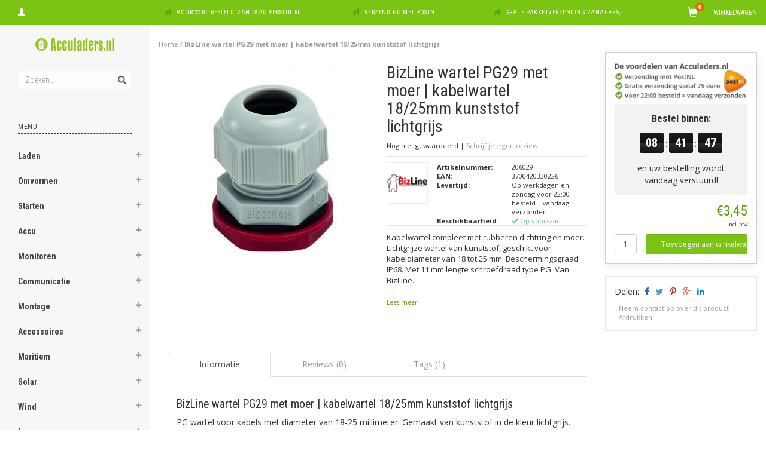

--- FILE ---
content_type: text/html;charset=utf-8
request_url: https://www.acculaders.nl/bizline-wartel-pg29-18-25mm-kunststof-lichtgrijs.html
body_size: 43288
content:
<!DOCTYPE html>
<html lang="nl">
  <head>
    
    <meta charset="utf-8"/>
<!-- [START] 'blocks/head.rain' -->
<!--

  (c) 2008-2026 Lightspeed Netherlands B.V.
  http://www.lightspeedhq.com
  Generated: 14-01-2026 @ 14:18:07

-->
<link rel="canonical" href="https://www.acculaders.nl/bizline-wartel-pg29-18-25mm-kunststof-lichtgrijs.html"/>
<link rel="alternate" href="https://www.acculaders.nl/index.rss" type="application/rss+xml" title="Nieuwe producten"/>
<meta name="robots" content="noodp,noydir"/>
<meta property="og:url" content="https://www.acculaders.nl/bizline-wartel-pg29-18-25mm-kunststof-lichtgrijs.html?source=facebook"/>
<meta property="og:site_name" content="Acculaders.nl"/>
<meta property="og:title" content="BizLine wartel PG29 met moer | kabelwartel | 18/25 mm | Kunststof"/>
<meta property="og:description" content="PG kabelwartel compleet met dichtring en moer. Lichtgrijze PG wartel van kunststof, geschikt voor kabeldiameter van 18-25 mm. Beschermingsgraad IP68."/>
<meta property="og:image" content="https://cdn.webshopapp.com/shops/74363/files/366647334/bizline-wartel-pg29-met-moer-kabelwartel-18-25mm-k.jpg"/>
<script>
  window.dataLayer = window.dataLayer || [];
    function gtag(){dataLayer.push(arguments);}
    gtag('js', new Date());

    gtag('config', 'G-QECTKV3W3M');

</script>
<script src="https://eu1-config.doofinder.com/2.x/6867f694-65bc-4532-81ca-c7cb16d06e44.js"></script>
<!--[if lt IE 9]>
<script src="https://cdn.webshopapp.com/assets/html5shiv.js?2025-02-20"></script>
<![endif]-->
<!-- [END] 'blocks/head.rain' -->
    <title>BizLine wartel PG29 met moer | kabelwartel | 18/25 mm | Kunststof - Acculaders.nl</title>
    <meta name="description" content="PG kabelwartel compleet met dichtring en moer. Lichtgrijze PG wartel van kunststof, geschikt voor kabeldiameter van 18-25 mm. Beschermingsgraad IP68." />
    <meta name="keywords" content="BizLine wartels, BizLine kabelwartel, wartels, wartel, kabelwartel, PG wartel, wartel PG29, wartel 18-25mm" />
    <meta name="viewport" content="width=device-width, initial-scale=1.0, maximum-scale=1.0">
    <meta http-equiv="X-UA-Compatible" content="IE=edge">
    <meta name="apple-mobile-web-app-capable" content="yes">
    <meta name="apple-mobile-web-app-status-bar-style" content="black">
    
    <link href='//fonts.googleapis.com/css?family=Open%20Sans:400,300,600,700' rel='stylesheet' type='text/css'>
    <link href='//fonts.googleapis.com/css?family=Roboto%20Condensed:400,300,600,700' rel='stylesheet' type='text/css'>
    <link href="//maxcdn.bootstrapcdn.com/font-awesome/4.4.0/css/font-awesome.min.css" rel="stylesheet" type='text/css'>
    <meta name="google-site-verification" content="IqvoUhL-WjYp8tVvwzm5miu4F2PWEDDDOZ0G8OcKp-g" />
    <meta name="google-site-verification" content="AcXGrCx2nZaOyFSKXCAr_eBRae8FGBYmciiS3PICids" />
    
    <link rel="shortcut icon" href="https://cdn.webshopapp.com/shops/74363/themes/114404/assets/favicon.ico?20251208133715" type="image/x-icon" />
    <link href="//maxcdn.bootstrapcdn.com/bootstrap/3.3.5/css/bootstrap.min.css" rel="stylesheet" type='text/css'>
    <link href="https://cdn.webshopapp.com/shops/74363/themes/114404/assets/style.css??20260106113937" rel="stylesheet" type='text/css'>    
     
    <link href="https://cdn.webshopapp.com/shops/74363/themes/114404/assets/style-category.css??20260106113937" rel="stylesheet" type='text/css'>
    <link href="https://cdn.webshopapp.com/shops/74363/themes/114404/assets/style-productpage.css??20260106113937" rel="stylesheet" type='text/css'>
    <link href="https://cdn.webshopapp.com/shops/74363/themes/114404/assets/settings.css??20260106113937" rel="stylesheet" type='text/css'>
    <link href="https://cdn.webshopapp.com/shops/74363/themes/114404/assets/custom.css??20260106113937" rel="stylesheet" type='text/css'>
    
    <script type="text/javascript" src="https://cdn.webshopapp.com/shops/74363/themes/114404/assets/jquery-2-1-3-min.js?20260106113937"></script>
    <script type="text/javascript" src="https://cdn.webshopapp.com/assets/jquery-ui-1-10-1.js?2025-02-20"></script>
    <script type="text/javascript" src="https://cdn.webshopapp.com/assets/jquery-migrate-1-1-1.js?2025-02-20"></script>  
    
    <script type="text/javascript" src="https://cdn.webshopapp.com/assets/gui.js?2025-02-20"></script>
    
    <script src="https://cdn.webshopapp.com/shops/74363/themes/114404/assets/jquery-retinise.js?20260106113937"></script>  
    <script type="text/javascript" src="https://cdn.webshopapp.com/shops/74363/themes/114404/assets/jquery-fancybox.js?20260106113937"></script>
    <link href="https://cdn.webshopapp.com/shops/74363/themes/114404/assets/jquery-fancybox.css?20260106113937" rel="stylesheet" type='text/css'>
            
    <!-- Global site tag (gtag.js) - Google AdWords: 947173295 -->
    <script async src="https://www.googletagmanager.com/gtag/js?id=AW-947173295"></script>
    <script>
      window.dataLayer = window.dataLayer || [];
      function gtag(){dataLayer.push(arguments);}
      gtag('js', new Date());

      gtag('config', 'AW-947173295');
    </script>
    
    
    
 
 

 
   
   
 

    
     
    <!-- Event snippet for dynamic remarketing page -->
    <script>
      gtag('event', 'page_view', {'send_to': 'AW-947173295',
      'ecomm_prodid': '3700420330226',
      'ecomm_pagetype': 'product',
      'ecomm_totalvalue': '3.45'
      });
    </script>
  

  </head>
  
  <body data-offset-top="0" class="productpage">
    
    <div class="container-fluid">
  <div class="topbar">
    
    <div class="col-xs-12 topbar hidden-xs hidden-sm">         
      <!-- LANGUAGE DROPDOWN -->          
      <div class="col-xs-6 col-sm-6 col-md-2 dropdowns">
        <div class="tui-dropdown pull-left language">
                    
        </div>
        <div class="tui-dropdown pull-left currency">
                    
        </div>
        <a href="https://www.acculaders.nl/account/" title="Mijn account"><span class="glyphicon glyphicon-user"></span><span class="usertitle hidden">Mijn account</span></a>
      </div>
      <!-- /LANGUAGE DROPDOWN -->
      
      <div class="col-xs-8 hidden-xs hidden-sm usp nopadding">
        <ul>
                                        
                                                                                                    
                                        <li class="col-xs-6 text-center nopadding col-md-4">
            <span class="glyphicon icon-usp font-md glyphicon-send "></span> <a href="/service/shipping-returns/" title="Voor 22:00 besteld, vandaag verstuurd">Voor 22:00 besteld, vandaag verstuurd</a></li>
                    
                                        <li class="col-xs-6 text-center nopadding col-md-4">
            <span class="glyphicon icon-usp font-md  glyphicon-send "></span> <a href="/service/shipping-returns/" title="Verzending met PostNL">Verzending met PostNL</a></li>
                    
                                        <li class="col-xs-6 text-center nopadding col-md-4">
            <span class="glyphicon icon-usp font-md glyphicon-send "></span> <a href="/service/shipping-returns/" title="Gratis pakketverzending vanaf €75,-">Gratis pakketverzending vanaf €75,-</a></li>
                    
                                        
                  </ul>
        
      </div>
      
      <div id="cartContainer" class="col-xs-6 col-sm-3 col-md-2 pull-right">
        <a href="https://www.acculaders.nl/cart/" title="Winkelwagen" class="cart">
          <span class="cart-total-text">Winkelwagen</span>
          <span class="glyphicon glyphicon-shopping-cart"></span>
        </a>
        <div class="view-cart col-md-3">     
          <h3>Winkelwagen</h3> 
          
<div class="holder paddingsm">
  U heeft geen artikelen in uw winkelwagen
</div>
 
                  </div>
      </div>      
      
    </div>
  </div>      
    <div class="wrapper-content">
      <div class="sidebar">
        <div class="col-xs-1 visible-xs visible-sm">
  <button type="button" class="navbar-toggle collapsed pull-left" data-toggle="collapse" data-target=".navigation-mobile">
    <span class="sr-only">Toggle navigation</span>
    <span class="icon-bar"></span>
    <span class="icon-bar"></span>
    <span class="icon-bar"></span>
    <p class="tinytext">Menu</p>
  </button>
</div>


<div class="logo-sidebar col-xs-7 text-center">
  <a href="https://www.acculaders.nl/" title="De acculader specialist">
    <img alt="De acculader specialist" src="https://cdn.webshopapp.com/shops/74363/themes/114404/assets/logo-navigation.png??20260106113937" data-src="https://cdn.webshopapp.com/shops/74363/themes/114404/assets/logo-navigation.png??20260106113937" data-ret="https://cdn.webshopapp.com/shops/74363/themes/114404/assets/logo-navigation@2x.png??20260106113937" data-alt="De acculader specialist" class="retina-img" />
  </a>
  <noscript><img src="https://cdn.webshopapp.com/shops/74363/themes/114404/assets/logo-navigation.png??20260106113937" alt="De acculader specialist" /></noscript>
</div>

<div class="search hidden-xs hidden-sm">
  <form class="navbar-form" action="https://www.acculaders.nl/search/" method="get" id="form_search1">
    <span class="glyphicon glyphicon-remove exit-search" aria-hidden="true"></span>
    <div class="input-group">
      
      <input type="text" class="form-control" autocomplete="off" placeholder="Zoeken..." name="q" id="srch">
      <div class="input-group-btn">
        <button class="btn btn-search" type="submit" title="Zoeken" onclick="$('#form_search1').submit();"><span class="glyphicon glyphicon-search hiddne-xs hidden-sm" aria-hidden="true"></span></button>
      </div>
    </div>
  </form>
  
  <div class="autocomplete">
    <div class="products products-livesearch"></div>
    <div class="more"><a href="#" title="Bekijk alle resultaten">Bekijk alle resultaten <span>(0)</span></a></div>
    <div class="notfound">Geen producten gevonden...</div>
  </div>
  <div class="mask"></div>  
</div>

<div class="col-xs-1 visible-xs visible-sm pull-right">
  <span class="glyphicon glyphicon-search sticky-search" aria-hidden="true"></span>
</div>

<div class="col-xs-1 text-right visible-xs visible-sm pull-right nopadding cart-top">        
  <a href="https://www.acculaders.nl/cart/" title="Winkelwagen"><span class="glyphicon glyphicon-shopping-cart"><span class="cart-total-quantity">0</span></span></a>
</div>



<div class="sidebar-body">
  <h2 class="borderbot-highlight hidden-xs hidden-sm">Menu</h2>
  <ul class="navigation-sidebar menu">
    <li class="visible-xs visible-sm"><a href="https://www.acculaders.nl/">Home</a></li>
    
        <li>
      <span class="togglesub dropdown-toggle flip-y" role="button" aria-expanded="false"><i class="fa fa-plus"></i><i class="fa fa-minus"></i></span>      <a title="Laden" href="https://www.acculaders.nl/laden/" class="subtitel ">Laden</a>
      
            <ul class="sub">
                <li class="has-sub ">          
          <span class="togglesub dropdown-toggle flip-y" role="button" aria-expanded="false"><i class="fa fa-plus"></i><i class="fa fa-minus"></i></span>          <a href="https://www.acculaders.nl/laden/acculader/" title="Acculader">- Acculader </a>
                    <ul class="subsub">
                        <li><a href="https://www.acculaders.nl/laden/acculader/maritieme-laders/" title="Maritieme laders">- Maritieme laders </a>
                          
            </li>
                        <li><a href="https://www.acculaders.nl/laden/acculader/acculader-met-zonnepaneel/" title="Acculader met zonnepaneel">- Acculader met zonnepaneel </a>
                          
            </li>
                        <li><a href="https://www.acculaders.nl/laden/acculader/acculader-op-windenergie/" title="Acculader op windenergie">- Acculader op windenergie </a>
                          
            </li>
                        <li><a href="https://www.acculaders.nl/laden/acculader/acculader-110v-input/" title="Acculader 110V input">- Acculader 110V input </a>
                          
            </li>
                        <li><a href="https://www.acculaders.nl/laden/acculader/alleen-laden/" title="Alleen laden">- Alleen laden </a>
                          
            </li>
                        <li><a href="https://www.acculaders.nl/laden/acculader/acculader-met-voeding/" title="Acculader met voeding">- Acculader met voeding </a>
                          
            </li>
                        <li><a href="https://www.acculaders.nl/laden/acculader/12v-adapter/" title="12V Adapter">- 12V Adapter </a>
                          
            </li>
                      </ul>
                  </li>
                <li class="has-sub ">          
          <span class="togglesub dropdown-toggle flip-y" role="button" aria-expanded="false"><i class="fa fa-plus"></i><i class="fa fa-minus"></i></span>          <a href="https://www.acculaders.nl/laden/zoeken-op-laadvermogen/" title="Zoeken op laadvermogen">- Zoeken op laadvermogen </a>
                    <ul class="subsub">
                        <li><a href="https://www.acculaders.nl/laden/zoeken-op-laadvermogen/tot-5-ampere/" title="Tot 5 Ampère">- Tot 5 Ampère </a>
                          
            </li>
                        <li><a href="https://www.acculaders.nl/laden/zoeken-op-laadvermogen/5-tot-10-ampere/" title="5 tot 10 Ampère">- 5 tot 10 Ampère </a>
                          
            </li>
                        <li><a href="https://www.acculaders.nl/laden/zoeken-op-laadvermogen/10-tot-20-ampere/" title="10 tot 20 Ampère">- 10 tot 20 Ampère </a>
                          
            </li>
                        <li><a href="https://www.acculaders.nl/laden/zoeken-op-laadvermogen/20-tot-30-ampere/" title="20 tot 30 Ampère">- 20 tot 30 Ampère </a>
                          
            </li>
                        <li><a href="https://www.acculaders.nl/laden/zoeken-op-laadvermogen/30-tot-40-ampere/" title="30 tot 40 Ampère">- 30 tot 40 Ampère </a>
                          
            </li>
                        <li><a href="https://www.acculaders.nl/laden/zoeken-op-laadvermogen/40-tot-50-ampere/" title="40 tot 50 Ampère">- 40 tot 50 Ampère </a>
                          
            </li>
                        <li><a href="https://www.acculaders.nl/laden/zoeken-op-laadvermogen/50-tot-60-ampere/" title="50 tot 60 Ampère">- 50 tot 60 Ampère </a>
                          
            </li>
                        <li><a href="https://www.acculaders.nl/laden/zoeken-op-laadvermogen/60-tot-70-ampere/" title="60 tot 70 Ampère">- 60 tot 70 Ampère </a>
                          
            </li>
                        <li><a href="https://www.acculaders.nl/laden/zoeken-op-laadvermogen/70-tot-100-ampere/" title="70 tot 100 Ampère">- 70 tot 100 Ampère </a>
                          
            </li>
                        <li><a href="https://www.acculaders.nl/laden/zoeken-op-laadvermogen/100-ampere-en-meer/" title="100 Ampère en meer">- 100 Ampère en meer </a>
                          
            </li>
                      </ul>
                  </li>
                <li class="has-sub ">          
          <span class="togglesub dropdown-toggle flip-y" role="button" aria-expanded="false"><i class="fa fa-plus"></i><i class="fa fa-minus"></i></span>          <a href="https://www.acculaders.nl/laden/zoeken-op-voltage/" title="Zoeken op voltage">- Zoeken op voltage </a>
                    <ul class="subsub">
                        <li><a href="https://www.acculaders.nl/laden/zoeken-op-voltage/6-volt/" title="6 Volt">- 6 Volt </a>
                          
            </li>
                        <li><a href="https://www.acculaders.nl/laden/zoeken-op-voltage/12-volt/" title="12 Volt">- 12 Volt </a>
                          
            </li>
                        <li><a href="https://www.acculaders.nl/laden/zoeken-op-voltage/24-volt/" title="24 Volt">- 24 Volt </a>
                          
            </li>
                        <li><a href="https://www.acculaders.nl/laden/zoeken-op-voltage/30-volt/" title="30 Volt">- 30 Volt </a>
                          
            </li>
                        <li><a href="https://www.acculaders.nl/laden/zoeken-op-voltage/36-volt/" title="36 Volt">- 36 Volt </a>
                          
            </li>
                        <li><a href="https://www.acculaders.nl/laden/zoeken-op-voltage/42-volt/" title="42 Volt">- 42 Volt </a>
                          
            </li>
                        <li><a href="https://www.acculaders.nl/laden/zoeken-op-voltage/48-volt/" title="48 Volt">- 48 Volt </a>
                          
            </li>
                        <li><a href="https://www.acculaders.nl/laden/zoeken-op-voltage/60-volt/" title="60 Volt">- 60 Volt </a>
                          
            </li>
                        <li><a href="https://www.acculaders.nl/laden/zoeken-op-voltage/72-volt/" title="72 Volt">- 72 Volt </a>
                          
            </li>
                        <li><a href="https://www.acculaders.nl/laden/zoeken-op-voltage/80-volt/" title="80 Volt">- 80 Volt </a>
                          
            </li>
                      </ul>
                  </li>
                <li class="has-sub ">          
          <span class="togglesub dropdown-toggle flip-y" role="button" aria-expanded="false"><i class="fa fa-plus"></i><i class="fa fa-minus"></i></span>          <a href="https://www.acculaders.nl/laden/zoeken-op-capaciteit/" title="Zoeken op capaciteit">- Zoeken op capaciteit </a>
                    <ul class="subsub">
                        <li><a href="https://www.acculaders.nl/laden/zoeken-op-capaciteit/tot-50-ah/" title="Tot 50 Ah">- Tot 50 Ah </a>
                          
            </li>
                        <li><a href="https://www.acculaders.nl/laden/zoeken-op-capaciteit/tot-90-ah/" title="Tot 90 Ah">- Tot 90 Ah </a>
                          
            </li>
                        <li><a href="https://www.acculaders.nl/laden/zoeken-op-capaciteit/tot-130-ah/" title="Tot 130 Ah">- Tot 130 Ah </a>
                          
            </li>
                        <li><a href="https://www.acculaders.nl/laden/zoeken-op-capaciteit/tot-170-ah/" title="Tot 170 Ah">- Tot 170 Ah </a>
                          
            </li>
                        <li><a href="https://www.acculaders.nl/laden/zoeken-op-capaciteit/tot-210-ah/" title="Tot 210 Ah">- Tot 210 Ah </a>
                          
            </li>
                        <li><a href="https://www.acculaders.nl/laden/zoeken-op-capaciteit/210-ah/" title="&gt; 210 Ah">- &gt; 210 Ah </a>
                          
            </li>
                      </ul>
                  </li>
                <li class="has-sub ">          
          <span class="togglesub dropdown-toggle flip-y" role="button" aria-expanded="false"><i class="fa fa-plus"></i><i class="fa fa-minus"></i></span>          <a href="https://www.acculaders.nl/laden/zoeken-op-prijs/" title="Zoeken op prijs">- Zoeken op prijs </a>
                    <ul class="subsub">
                        <li><a href="https://www.acculaders.nl/laden/zoeken-op-prijs/tot-50-euro/" title="tot 50 euro">- tot 50 euro </a>
                          
            </li>
                        <li><a href="https://www.acculaders.nl/laden/zoeken-op-prijs/50-tot-100-euro/" title="50 tot 100 euro">- 50 tot 100 euro </a>
                          
            </li>
                        <li><a href="https://www.acculaders.nl/laden/zoeken-op-prijs/100-tot-150-euro/" title="100 tot 150 euro">- 100 tot 150 euro </a>
                          
            </li>
                        <li><a href="https://www.acculaders.nl/laden/zoeken-op-prijs/150-euro-en-meer/" title="150 euro en meer">- 150 euro en meer </a>
                          
            </li>
                      </ul>
                  </li>
                <li class="has-sub ">          
          <span class="togglesub dropdown-toggle flip-y" role="button" aria-expanded="false"><i class="fa fa-plus"></i><i class="fa fa-minus"></i></span>          <a href="https://www.acculaders.nl/laden/zoeken-op-merk/" title="Zoeken op merk">- Zoeken op merk </a>
                    <ul class="subsub">
                        <li><a href="https://www.acculaders.nl/laden/zoeken-op-merk/absaar/" title="ABSAAR">- ABSAAR </a>
                          
            </li>
                        <li><a href="https://www.acculaders.nl/laden/zoeken-op-merk/cellpower/" title="Cellpower">- Cellpower </a>
                          
            </li>
                        <li><a href="https://www.acculaders.nl/laden/zoeken-op-merk/ctek/" title="CTEK">- CTEK </a>
                          
            </li>
                        <li><a href="https://www.acculaders.nl/laden/zoeken-op-merk/einhell/" title="Einhell">- Einhell </a>
                          
            </li>
                        <li><a href="https://www.acculaders.nl/laden/zoeken-op-merk/gys/" title="GYS">- GYS </a>
                          
            </li>
                        <li><a href="https://www.acculaders.nl/laden/zoeken-op-merk/mastervolt/" title="Mastervolt">- Mastervolt </a>
                          
            </li>
                        <li><a href="https://www.acculaders.nl/laden/zoeken-op-merk/noco-genius/" title="Noco Genius">- Noco Genius </a>
                          
            </li>
                        <li><a href="https://www.acculaders.nl/laden/zoeken-op-merk/optimate/" title="Optimate">- Optimate </a>
                          
            </li>
                        <li><a href="https://www.acculaders.nl/laden/zoeken-op-merk/telwin/" title="Telwin">- Telwin </a>
                          
            </li>
                        <li><a href="https://www.acculaders.nl/laden/zoeken-op-merk/victron/" title="Victron">- Victron </a>
                          
            </li>
                      </ul>
                  </li>
                <li class="has-sub ">          
          <span class="togglesub dropdown-toggle flip-y" role="button" aria-expanded="false"><i class="fa fa-plus"></i><i class="fa fa-minus"></i></span>          <a href="https://www.acculaders.nl/laden/zoeken-op-toepassing/" title="Zoeken op toepassing">- Zoeken op toepassing </a>
                    <ul class="subsub">
                        <li><a href="https://www.acculaders.nl/laden/zoeken-op-toepassing/acculader-accu-gereedschap/" title="Acculader accu gereedschap">- Acculader accu gereedschap </a>
                          
            </li>
                        <li><a href="https://www.acculaders.nl/laden/zoeken-op-toepassing/acculader-industrieel/" title="Acculader industrieel">- Acculader industrieel </a>
                          
            </li>
                        <li><a href="https://www.acculaders.nl/laden/zoeken-op-toepassing/auto/" title="Auto">- Auto </a>
                          
            </li>
                        <li><a href="https://www.acculaders.nl/laden/zoeken-op-toepassing/auto-6v/" title="Auto 6V">- Auto 6V </a>
                          
            </li>
                        <li><a href="https://www.acculaders.nl/laden/zoeken-op-toepassing/bromfiets-6v/" title="Bromfiets 6V">- Bromfiets 6V </a>
                          
            </li>
                        <li><a href="https://www.acculaders.nl/laden/zoeken-op-toepassing/bus/" title="Bus">- Bus </a>
                          
            </li>
                        <li><a href="https://www.acculaders.nl/laden/zoeken-op-toepassing/caravan/" title="Caravan">- Caravan </a>
                          
            </li>
                        <li><a href="https://www.acculaders.nl/laden/zoeken-op-toepassing/camper/" title="Camper">- Camper </a>
                          
            </li>
                        <li><a href="https://www.acculaders.nl/laden/zoeken-op-toepassing/dumptruck/" title="Dumptruck">- Dumptruck </a>
                          
            </li>
                        <li><a href="https://www.acculaders.nl/laden/zoeken-op-toepassing/elektrische-fiets/" title="Elektrische fiets">- Elektrische fiets </a>
                          
            </li>
                        <li><a href="https://www.acculaders.nl/laden/zoeken-op-toepassing/elektrische-mountainbike/" title="Elektrische mountainbike">- Elektrische mountainbike </a>
                          
            </li>
                        <li><a href="https://www.acculaders.nl/laden/zoeken-op-toepassing/elektrische-scooter/" title="Elektrische scooter">- Elektrische scooter </a>
                          
            </li>
                        <li><a href="https://www.acculaders.nl/laden/zoeken-op-toepassing/elektrische-sloep/" title="Elektrische sloep">- Elektrische sloep </a>
                          
            </li>
                        <li><a href="https://www.acculaders.nl/laden/zoeken-op-toepassing/elektrische-step/" title="Elektrische step">- Elektrische step </a>
                          
            </li>
                        <li><a href="https://www.acculaders.nl/laden/zoeken-op-toepassing/elektrische-rolstoel/" title="Elektrische rolstoel">- Elektrische rolstoel </a>
                          
            </li>
                        <li><a href="https://www.acculaders.nl/laden/zoeken-op-toepassing/fatbike/" title="Fatbike">- Fatbike </a>
                          
            </li>
                        <li><a href="https://www.acculaders.nl/laden/zoeken-op-toepassing/golftrolley/" title="Golftrolley">- Golftrolley </a>
                          
            </li>
                        <li><a href="https://www.acculaders.nl/laden/zoeken-op-toepassing/golfkar-golf-buggy-club-car/" title="Golfkar / Golf buggy / Club Car">- Golfkar / Golf buggy / Club Car </a>
                          
            </li>
                        <li><a href="https://www.acculaders.nl/laden/zoeken-op-toepassing/grote-motorboot-2-accusysteem/" title="Grote motorboot: 2-accusysteem">- Grote motorboot: 2-accusysteem </a>
                          
            </li>
                        <li><a href="https://www.acculaders.nl/laden/zoeken-op-toepassing/grote-zeilboot-2-accusysteem/" title="Grote zeilboot: 2-accusysteem">- Grote zeilboot: 2-accusysteem </a>
                          
            </li>
                        <li><a href="https://www.acculaders.nl/laden/zoeken-op-toepassing/heftruck/" title="Heftruck">- Heftruck </a>
                          
            </li>
                        <li><a href="https://www.acculaders.nl/laden/zoeken-op-toepassing/hoverboard/" title="Hoverboard">- Hoverboard </a>
                          
            </li>
                        <li><a href="https://www.acculaders.nl/laden/zoeken-op-toepassing/motor/" title="Motor">- Motor </a>
                          
            </li>
                        <li><a href="https://www.acculaders.nl/laden/zoeken-op-toepassing/motor-6v/" title="Motor 6V">- Motor 6V </a>
                          
            </li>
                        <li><a href="https://www.acculaders.nl/laden/zoeken-op-toepassing/motorboot-1-accu/" title="Motorboot: 1 accu">- Motorboot: 1 accu </a>
                          
            </li>
                        <li><a href="https://www.acculaders.nl/laden/zoeken-op-toepassing/lichte-vrachtwagen/" title="Lichte vrachtwagen">- Lichte vrachtwagen </a>
                          
            </li>
                        <li><a href="https://www.acculaders.nl/laden/zoeken-op-toepassing/palletwagen/" title="Palletwagen ">- Palletwagen  </a>
                          
            </li>
                        <li><a href="https://www.acculaders.nl/laden/zoeken-op-toepassing/quad/" title="Quad">- Quad </a>
                          
            </li>
                        <li><a href="https://www.acculaders.nl/laden/zoeken-op-toepassing/rib-boot/" title="Rib boot">- Rib boot </a>
                          
            </li>
                        <li><a href="https://www.acculaders.nl/laden/zoeken-op-toepassing/rupsvoertuig/" title="Rupsvoertuig">- Rupsvoertuig </a>
                          
            </li>
                        <li><a href="https://www.acculaders.nl/laden/zoeken-op-toepassing/segway/" title="Segway">- Segway</a>
                          
            </li>
                        <li><a href="https://www.acculaders.nl/laden/zoeken-op-toepassing/schaarlift/" title="Schaarlift">- Schaarlift </a>
                          
            </li>
                        <li><a href="https://www.acculaders.nl/laden/zoeken-op-toepassing/schip-3-4-accusystemen/" title="Schip: ≥ 3-4 accusystemen">- Schip: ≥ 3-4 accusystemen </a>
                          
            </li>
                        <li><a href="https://www.acculaders.nl/laden/zoeken-op-toepassing/schrobmachine/" title="Schrobmachine">- Schrobmachine </a>
                          
            </li>
                        <li><a href="https://www.acculaders.nl/laden/zoeken-op-toepassing/schoonmaakmachine/" title="Schoonmaakmachine">- Schoonmaakmachine </a>
                          
            </li>
                        <li><a href="https://www.acculaders.nl/laden/zoeken-op-toepassing/scooter/" title="Scooter">- Scooter </a>
                          
            </li>
                        <li><a href="https://www.acculaders.nl/laden/zoeken-op-toepassing/scootmobiel/" title="Scootmobiel">- Scootmobiel </a>
                          
            </li>
                        <li><a href="https://www.acculaders.nl/laden/zoeken-op-toepassing/skateboard/" title="Skateboard">- Skateboard </a>
                          
            </li>
                        <li><a href="https://www.acculaders.nl/laden/zoeken-op-toepassing/sneeuwscooter/" title="Sneeuwscooter">- Sneeuwscooter </a>
                          
            </li>
                        <li><a href="https://www.acculaders.nl/laden/zoeken-op-toepassing/sloep/" title="Sloep">- Sloep </a>
                          
            </li>
                        <li><a href="https://www.acculaders.nl/laden/zoeken-op-toepassing/sportwagen/" title="Sportwagen">- Sportwagen </a>
                          
            </li>
                        <li><a href="https://www.acculaders.nl/laden/zoeken-op-toepassing/suv/" title="SUV">- SUV </a>
                          
            </li>
                        <li><a href="https://www.acculaders.nl/laden/zoeken-op-toepassing/trekker/" title="Trekker">- Trekker </a>
                          
            </li>
                        <li><a href="https://www.acculaders.nl/laden/zoeken-op-toepassing/trekker-6v/" title="Trekker 6V">- Trekker 6V </a>
                          
            </li>
                        <li><a href="https://www.acculaders.nl/laden/zoeken-op-toepassing/visboot/" title="Visboot">- Visboot </a>
                          
            </li>
                        <li><a href="https://www.acculaders.nl/laden/zoeken-op-toepassing/voerboot/" title="Voerboot">- Voerboot </a>
                          
            </li>
                        <li><a href="https://www.acculaders.nl/laden/zoeken-op-toepassing/waterscooter/" title="Waterscooter">- Waterscooter </a>
                          
            </li>
                        <li><a href="https://www.acculaders.nl/laden/zoeken-op-toepassing/wiellader/" title="Wiellader">- Wiellader </a>
                          
            </li>
                        <li><a href="https://www.acculaders.nl/laden/zoeken-op-toepassing/zeilboot-1-accu/" title="Zeilboot: 1 accu">- Zeilboot: 1 accu </a>
                          
            </li>
                        <li><a href="https://www.acculaders.nl/laden/zoeken-op-toepassing/zeilschip-3-accusysteem/" title="Zeilschip: ≥3-accusysteem">- Zeilschip: ≥3-accusysteem </a>
                          
            </li>
                        <li><a href="https://www.acculaders.nl/laden/zoeken-op-toepassing/zitmaaier/" title="Zitmaaier">- Zitmaaier </a>
                          
            </li>
                        <li><a href="https://www.acculaders.nl/laden/zoeken-op-toepassing/zonnecelsysteem/" title="Zonnecelsysteem">- Zonnecelsysteem </a>
                          
            </li>
                        <li><a href="https://www.acculaders.nl/laden/zoeken-op-toepassing/zware-vrachtwagen/" title="Zware vrachtwagen">- Zware vrachtwagen </a>
                          
            </li>
                      </ul>
                  </li>
                <li class="has-sub ">          
          <span class="togglesub dropdown-toggle flip-y" role="button" aria-expanded="false"><i class="fa fa-plus"></i><i class="fa fa-minus"></i></span>          <a href="https://www.acculaders.nl/laden/zoeken-op-type-lader/" title="Zoeken op type lader">- Zoeken op type lader </a>
                    <ul class="subsub">
                        <li><a href="https://www.acculaders.nl/laden/zoeken-op-type-lader/acculader/" title="Acculader">- Acculader </a>
                          
            </li>
                        <li><a href="https://www.acculaders.nl/laden/zoeken-op-type-lader/druppellader/" title="Druppellader">- Druppellader </a>
                          
            </li>
                      </ul>
                  </li>
                <li class="has-sub ">          
          <span class="togglesub dropdown-toggle flip-y" role="button" aria-expanded="false"><i class="fa fa-plus"></i><i class="fa fa-minus"></i></span>          <a href="https://www.acculaders.nl/laden/zoeken-op-merk-en-type-accu/" title="Zoeken op merk en type accu">- Zoeken op merk en type accu </a>
                    <ul class="subsub">
                        <li><a href="https://www.acculaders.nl/laden/zoeken-op-merk-en-type-accu/optima-accu-opladen/" title="Optima accu opladen">- Optima accu opladen </a>
                          
            </li>
                        <li><a href="https://www.acculaders.nl/laden/zoeken-op-merk-en-type-accu/varta-accu-opladen/" title="Varta accu opladen">- Varta accu opladen </a>
                          
            </li>
                        <li><a href="https://www.acculaders.nl/laden/zoeken-op-merk-en-type-accu/acculaders-voor-bosch-accu/" title="Acculaders voor Bosch accu">- Acculaders voor Bosch accu </a>
                          
            </li>
                      </ul>
                  </li>
                <li class="has-sub ">          
          <span class="togglesub dropdown-toggle flip-y" role="button" aria-expanded="false"><i class="fa fa-plus"></i><i class="fa fa-minus"></i></span>          <a href="https://www.acculaders.nl/laden/zoeken-op-soort-accu/" title="Zoeken op soort accu">- Zoeken op soort accu </a>
                    <ul class="subsub">
                        <li><a href="https://www.acculaders.nl/laden/zoeken-op-soort-accu/natte-accu-loodzuur/" title="Natte accu (Loodzuur)">- Natte accu (Loodzuur) </a>
                          
            </li>
                        <li><a href="https://www.acculaders.nl/laden/zoeken-op-soort-accu/gel/" title="Gel">- Gel </a>
                          
            </li>
                        <li><a href="https://www.acculaders.nl/laden/zoeken-op-soort-accu/calcium-ca-ca/" title="Calcium (Ca/Ca)">- Calcium (Ca/Ca) </a>
                          
            </li>
                        <li><a href="https://www.acculaders.nl/laden/zoeken-op-soort-accu/agm/" title="AGM">- AGM </a>
                          
            </li>
                        <li><a href="https://www.acculaders.nl/laden/zoeken-op-soort-accu/mf-onderhoudsvrij/" title="MF (onderhoudsvrij)">- MF (onderhoudsvrij) </a>
                          
            </li>
                        <li><a href="https://www.acculaders.nl/laden/zoeken-op-soort-accu/lithium-ion/" title="Lithium-ion">- Lithium-ion </a>
                          
            </li>
                        <li><a href="https://www.acculaders.nl/laden/zoeken-op-soort-accu/efb/" title="EFB">- EFB </a>
                          
            </li>
                        <li><a href="https://www.acculaders.nl/laden/zoeken-op-soort-accu/deep-cycle-accu/" title="Deep cycle accu">- Deep cycle accu </a>
                          
            </li>
                      </ul>
                  </li>
                <li class="has-sub ">          
          <span class="togglesub dropdown-toggle flip-y" role="button" aria-expanded="false"><i class="fa fa-plus"></i><i class="fa fa-minus"></i></span>          <a href="https://www.acculaders.nl/laden/zoeken-op-soort-aansluiting/" title="Zoeken op soort aansluiting">- Zoeken op soort aansluiting </a>
                    <ul class="subsub">
                        <li><a href="https://www.acculaders.nl/laden/zoeken-op-soort-aansluiting/1-pins-stekker/" title="1 pins stekker">- 1 pins stekker </a>
                          
            </li>
                        <li><a href="https://www.acculaders.nl/laden/zoeken-op-soort-aansluiting/2-pins-stekker/" title="2 pins stekker">- 2 pins stekker </a>
                          
            </li>
                        <li><a href="https://www.acculaders.nl/laden/zoeken-op-soort-aansluiting/3-pins-stekker/" title="3 pins stekker">- 3 pins stekker </a>
                          
            </li>
                        <li><a href="https://www.acculaders.nl/laden/zoeken-op-soort-aansluiting/4-pins-stekker/" title="4 pins stekker">- 4 pins stekker </a>
                          
            </li>
                        <li><a href="https://www.acculaders.nl/laden/zoeken-op-soort-aansluiting/5-pins-stekker/" title="5 pins stekker">- 5 pins stekker </a>
                          
            </li>
                        <li><a href="https://www.acculaders.nl/laden/zoeken-op-soort-aansluiting/7-pins-stekker/" title="7 pins stekker">- 7 pins stekker </a>
                          
            </li>
                        <li><a href="https://www.acculaders.nl/laden/zoeken-op-soort-aansluiting/c13-stekker/" title="C13 stekker">- C13 stekker </a>
                          
            </li>
                        <li><a href="https://www.acculaders.nl/laden/zoeken-op-soort-aansluiting/xlr-stekker/" title="XLR stekker">- XLR stekker </a>
                          
            </li>
                        <li><a href="https://www.acculaders.nl/laden/zoeken-op-soort-aansluiting/jackplug/" title="Jackplug">- Jackplug </a>
                          
            </li>
                        <li><a href="https://www.acculaders.nl/laden/zoeken-op-soort-aansluiting/tulp-stekker/" title="Tulp stekker">- Tulp stekker </a>
                          
            </li>
                        <li><a href="https://www.acculaders.nl/laden/zoeken-op-soort-aansluiting/weipu-stekker/" title="Weipu stekker">- Weipu stekker </a>
                          
            </li>
                        <li><a href="https://www.acculaders.nl/laden/zoeken-op-soort-aansluiting/amphenol-stekker/" title="Amphenol stekker">- Amphenol stekker </a>
                          
            </li>
                        <li><a href="https://www.acculaders.nl/laden/zoeken-op-soort-aansluiting/rosenberger/" title="Rosenberger">- Rosenberger </a>
                          
            </li>
                        <li><a href="https://www.acculaders.nl/laden/zoeken-op-soort-aansluiting/anderson-stekker/" title="Anderson stekker">- Anderson stekker </a>
                          
            </li>
                      </ul>
                  </li>
                <li class="">          
                    <a href="https://www.acculaders.nl/laden/druppellader/" title="Druppellader">- Druppellader </a>
                  </li>
                <li class="has-sub ">          
          <span class="togglesub dropdown-toggle flip-y" role="button" aria-expanded="false"><i class="fa fa-plus"></i><i class="fa fa-minus"></i></span>          <a href="https://www.acculaders.nl/laden/dc-dc-acculader/" title="DC-DC acculader">- DC-DC acculader </a>
                    <ul class="subsub">
                        <li><a href="https://www.acculaders.nl/laden/dc-dc-acculader/onderweg-laden-euro-5-6-motor/" title="Onderweg laden Euro 5/6 motor">- Onderweg laden Euro 5/6 motor </a>
                          
            </li>
                      </ul>
                  </li>
                <li class="has-sub ">          
          <span class="togglesub dropdown-toggle flip-y" role="button" aria-expanded="false"><i class="fa fa-plus"></i><i class="fa fa-minus"></i></span>          <a href="https://www.acculaders.nl/laden/laadkabel/" title="Laadkabel">- Laadkabel </a>
                    <ul class="subsub">
                        <li><a href="https://www.acculaders.nl/laden/laadkabel/laadkabel-type-1/" title="Laadkabel type 1">- Laadkabel type 1 </a>
                          
            </li>
                        <li><a href="https://www.acculaders.nl/laden/laadkabel/laadkabel-type-1-16a/" title="Laadkabel type 1 - 16A">- Laadkabel type 1 - 16A </a>
                          
            </li>
                        <li><a href="https://www.acculaders.nl/laden/laadkabel/laadkabel-type-1-32a/" title="Laadkabel type 1 - 32A">- Laadkabel type 1 - 32A </a>
                          
            </li>
                        <li><a href="https://www.acculaders.nl/laden/laadkabel/laadkabel-type-2-16a/" title="Laadkabel type 2 - 16A">- Laadkabel type 2 - 16A </a>
                          
            </li>
                        <li><a href="https://www.acculaders.nl/laden/laadkabel/laadkabel-type-2-32a/" title="Laadkabel type 2 - 32A">- Laadkabel type 2 - 32A </a>
                          
            </li>
                        <li><a href="https://www.acculaders.nl/laden/laadkabel/mobiele-lader-type-1/" title="Mobiele lader type 1">- Mobiele lader type 1 </a>
                          
            </li>
                        <li><a href="https://www.acculaders.nl/laden/laadkabel/mobiele-lader-type-2/" title="Mobiele lader type 2">- Mobiele lader type 2 </a>
                          
            </li>
                        <li><a href="https://www.acculaders.nl/laden/laadkabel/accessoires/" title="Accessoires">- Accessoires </a>
                          
            </li>
                        <li><a href="https://www.acculaders.nl/laden/laadkabel/laadkabels-met-open-einde/" title="Laadkabels met open einde">- Laadkabels met open einde </a>
                          
            </li>
                        <li><a href="https://www.acculaders.nl/laden/laadkabel/losse-meters-laadkabel/" title="Losse meters laadkabel">- Losse meters laadkabel </a>
                          
            </li>
                        <li><a href="https://www.acculaders.nl/laden/laadkabel/stekkers-type-1/" title="Stekkers type 1">- Stekkers type 1 </a>
                          
            </li>
                        <li><a href="https://www.acculaders.nl/laden/laadkabel/stekkers-type-2/" title="Stekkers type 2">- Stekkers type 2 </a>
                          
            </li>
                        <li><a href="https://www.acculaders.nl/laden/laadkabel/goedkope-laadkabel/" title="Goedkope laadkabel">- Goedkope laadkabel </a>
                          
            </li>
                      </ul>
                  </li>
                <li class="has-sub ">          
          <span class="togglesub dropdown-toggle flip-y" role="button" aria-expanded="false"><i class="fa fa-plus"></i><i class="fa fa-minus"></i></span>          <a href="https://www.acculaders.nl/laden/laadkabels-per-automerk/" title="Laadkabels per automerk">- Laadkabels per automerk </a>
                    <ul class="subsub">
                        <li><a href="https://www.acculaders.nl/laden/laadkabels-per-automerk/alfa-romeo/" title="Alfa Romeo">- Alfa Romeo </a>
                            <ul class="subsub">
                                <li><a href="https://www.acculaders.nl/laden/laadkabels-per-automerk/alfa-romeo/laadkabel-alfa-romeo-junior-elettrica/" title="Laadkabel Alfa Romeo Junior Elettrica">- Laadkabel Alfa Romeo Junior Elettrica </a>
                      
                </li>
                              </ul>
                          
            </li>
                        <li><a href="https://www.acculaders.nl/laden/laadkabels-per-automerk/audi/" title="Audi">- Audi </a>
                            <ul class="subsub">
                                <li><a href="https://www.acculaders.nl/laden/laadkabels-per-automerk/audi/laadkabel-audi-a3-e-tron/" title="Laadkabel Audi A3 e-tron">- Laadkabel Audi A3 e-tron </a>
                      
                </li>
                                <li><a href="https://www.acculaders.nl/laden/laadkabels-per-automerk/audi/laadkabel-audi-a6-hybride/" title="Laadkabel Audi A6 Hybride">- Laadkabel Audi A6 Hybride </a>
                      
                </li>
                                <li><a href="https://www.acculaders.nl/laden/laadkabels-per-automerk/audi/laadkabel-audi-a8-hybride/" title="Laadkabel Audi A8 Hybride">- Laadkabel Audi A8 Hybride </a>
                      
                </li>
                                <li><a href="https://www.acculaders.nl/laden/laadkabels-per-automerk/audi/laadkabel-audi-q4-e-tron/" title="Laadkabel Audi Q4 e-tron">- Laadkabel Audi Q4 e-tron </a>
                      
                </li>
                                <li><a href="https://www.acculaders.nl/laden/laadkabels-per-automerk/audi/laadkabel-audi-q5-hybride/" title="Laadkabel Audi Q5 Hybride">- Laadkabel Audi Q5 Hybride </a>
                      
                </li>
                                <li><a href="https://www.acculaders.nl/laden/laadkabels-per-automerk/audi/laadkabel-audi-q7-e-tron/" title="Laadkabel Audi Q7 e-tron">- Laadkabel Audi Q7 e-tron </a>
                      
                </li>
                                <li><a href="https://www.acculaders.nl/laden/laadkabels-per-automerk/audi/laadkabel-audi-e-tron/" title="Laadkabel Audi e-tron">- Laadkabel Audi e-tron </a>
                      
                </li>
                                <li><a href="https://www.acculaders.nl/laden/laadkabels-per-automerk/audi/laadkabel-audi-q8-e-tron/" title="Laadkabel Audi Q8 e-tron">- Laadkabel Audi Q8 e-tron </a>
                      
                </li>
                              </ul>
                          
            </li>
                        <li><a href="https://www.acculaders.nl/laden/laadkabels-per-automerk/bmw/" title="BMW">- BMW </a>
                            <ul class="subsub">
                                <li><a href="https://www.acculaders.nl/laden/laadkabels-per-automerk/bmw/laadkabel-bmw-225xe-iperformance/" title="Laadkabel BMW 225xe iPerformance">- Laadkabel BMW 225xe iPerformance </a>
                      
                </li>
                                <li><a href="https://www.acculaders.nl/laden/laadkabels-per-automerk/bmw/laadkabel-bmw-330e-edrive/" title="Laadkabel BMW 330e eDrive">- Laadkabel BMW 330e eDrive </a>
                      
                </li>
                                <li><a href="https://www.acculaders.nl/laden/laadkabels-per-automerk/bmw/laadkabel-bmw-530e-iperformance/" title="Laadkabel BMW 530e iPerformance">- Laadkabel BMW 530e iPerformance </a>
                      
                </li>
                                <li><a href="https://www.acculaders.nl/laden/laadkabels-per-automerk/bmw/laadkabel-bmw-740e-edrive/" title="Laadkabel BMW 740e eDrive">- Laadkabel BMW 740e eDrive </a>
                      
                </li>
                                <li><a href="https://www.acculaders.nl/laden/laadkabels-per-automerk/bmw/laadkabel-bmw-x5-edrive/" title="Laadkabel BMW X5 eDrive">- Laadkabel BMW X5 eDrive </a>
                      
                </li>
                                <li><a href="https://www.acculaders.nl/laden/laadkabels-per-automerk/bmw/laadkabel-bmw-i8/" title="Laadkabel BMW i8">- Laadkabel BMW i8 </a>
                      
                </li>
                                <li><a href="https://www.acculaders.nl/laden/laadkabels-per-automerk/bmw/laadkabel-bmw-i3-met-22kwh-accu/" title="Laadkabel BMW i3 met 22kWh accu">- Laadkabel BMW i3 met 22kWh accu </a>
                      
                </li>
                                <li><a href="https://www.acculaders.nl/laden/laadkabels-per-automerk/bmw/laadkabel-bmw-i3-met-33kwh-accu/" title="Laadkabel BMW i3 met 33kWh accu">- Laadkabel BMW i3 met 33kWh accu </a>
                      
                </li>
                                <li><a href="https://www.acculaders.nl/laden/laadkabels-per-automerk/bmw/laadkabel-bmw-i3-met-74-kw-boordlader-vanaf-oktobe/" title="Laadkabel BMW i3 met 7.4 kW boordlader (vanaf oktober 2017)">- Laadkabel BMW i3 met 7.4 kW boordlader (vanaf oktober 2017) </a>
                      
                </li>
                                <li><a href="https://www.acculaders.nl/laden/laadkabels-per-automerk/bmw/laadkabel-bmw-i3-met-11-kw-boordlader-vanaf-oktobe/" title="Laadkabel BMW i3 met 11 kW boordlader (vanaf oktober 2017)">- Laadkabel BMW i3 met 11 kW boordlader (vanaf oktober 2017) </a>
                      
                </li>
                              </ul>
                          
            </li>
                        <li><a href="https://www.acculaders.nl/laden/laadkabels-per-automerk/byd/" title="BYD">- BYD </a>
                            <ul class="subsub">
                                <li><a href="https://www.acculaders.nl/laden/laadkabels-per-automerk/byd/laadkabel-byd-atto-3/" title="Laadkabel BYD ATTO 3">- Laadkabel BYD ATTO 3 </a>
                      
                </li>
                                <li><a href="https://www.acculaders.nl/laden/laadkabels-per-automerk/byd/laadkabel-byd-tang/" title="Laadkabel BYD TANG">- Laadkabel BYD TANG </a>
                      
                </li>
                                <li><a href="https://www.acculaders.nl/laden/laadkabels-per-automerk/byd/laadkabel-byd-dolphin/" title="Laadkabel BYD DOLPHIN">- Laadkabel BYD DOLPHIN </a>
                      
                </li>
                                <li><a href="https://www.acculaders.nl/laden/laadkabels-per-automerk/byd/laadkabel-byd-seal/" title="Laadkabel BYD SEAL">- Laadkabel BYD SEAL </a>
                      
                </li>
                                <li><a href="https://www.acculaders.nl/laden/laadkabels-per-automerk/byd/laadkabel-byd-han/" title="Laadkabel BYD HAN">- Laadkabel BYD HAN </a>
                      
                </li>
                              </ul>
                          
            </li>
                        <li><a href="https://www.acculaders.nl/laden/laadkabels-per-automerk/chevrolet/" title="Chevrolet">- Chevrolet </a>
                            <ul class="subsub">
                                <li><a href="https://www.acculaders.nl/laden/laadkabels-per-automerk/chevrolet/laadkabel-chevrolet-volt/" title="Laadkabel Chevrolet Volt">- Laadkabel Chevrolet Volt </a>
                      
                </li>
                                <li><a href="https://www.acculaders.nl/laden/laadkabels-per-automerk/chevrolet/laadkabel-chevrolet-bolt/" title="Laadkabel Chevrolet Bolt">- Laadkabel Chevrolet Bolt </a>
                      
                </li>
                              </ul>
                          
            </li>
                        <li><a href="https://www.acculaders.nl/laden/laadkabels-per-automerk/chrysler/" title="Chrysler">- Chrysler </a>
                            <ul class="subsub">
                                <li><a href="https://www.acculaders.nl/laden/laadkabels-per-automerk/chrysler/laadkabel-chrysler-pacifica/" title="Laadkabel Chrysler Pacifica">- Laadkabel Chrysler Pacifica </a>
                      
                </li>
                              </ul>
                          
            </li>
                        <li><a href="https://www.acculaders.nl/laden/laadkabels-per-automerk/citroen/" title="Citroën">- Citroën </a>
                            <ul class="subsub">
                                <li><a href="https://www.acculaders.nl/laden/laadkabels-per-automerk/citroen/laadkabel-citroen-c-zero/" title="Laadkabel Citroën C-Zero">- Laadkabel Citroën C-Zero </a>
                      
                </li>
                                <li><a href="https://www.acculaders.nl/laden/laadkabels-per-automerk/citroen/laadkabel-citroen-e-berlingo-multispace/" title="Laadkabel Citroën E-Berlingo Multispace">- Laadkabel Citroën E-Berlingo Multispace </a>
                      
                </li>
                                <li><a href="https://www.acculaders.nl/laden/laadkabels-per-automerk/citroen/laadkabel-citroen-e-c3/" title="Laadkabel Citroën e-C3">- Laadkabel Citroën e-C3 </a>
                      
                </li>
                                <li><a href="https://www.acculaders.nl/laden/laadkabels-per-automerk/citroen/laadkabel-citroen-e-c4/" title="Laadkabel Citroën e-C4">- Laadkabel Citroën e-C4 </a>
                      
                </li>
                              </ul>
                          
            </li>
                        <li><a href="https://www.acculaders.nl/laden/laadkabels-per-automerk/cupra/" title="Cupra">- Cupra </a>
                            <ul class="subsub">
                                <li><a href="https://www.acculaders.nl/laden/laadkabels-per-automerk/cupra/laadkabel-cupra-born/" title="Laadkabel Cupra Born">- Laadkabel Cupra Born </a>
                      
                </li>
                                <li><a href="https://www.acculaders.nl/laden/laadkabels-per-automerk/cupra/laadkabel-cupra-tavascan/" title="Laadkabel Cupra Tavascan">- Laadkabel Cupra Tavascan </a>
                      
                </li>
                              </ul>
                          
            </li>
                        <li><a href="https://www.acculaders.nl/laden/laadkabels-per-automerk/dacia/" title="Dacia">- Dacia </a>
                            <ul class="subsub">
                                <li><a href="https://www.acculaders.nl/laden/laadkabels-per-automerk/dacia/laadkabel-dacia-spring/" title="Laadkabel Dacia Spring">- Laadkabel Dacia Spring </a>
                      
                </li>
                              </ul>
                          
            </li>
                        <li><a href="https://www.acculaders.nl/laden/laadkabels-per-automerk/ds/" title="DS">- DS </a>
                            <ul class="subsub">
                                <li><a href="https://www.acculaders.nl/laden/laadkabels-per-automerk/ds/laadkabel-ds-3-crossback-e-tense/" title="Laadkabel DS 3 Crossback E-Tense">- Laadkabel DS 3 Crossback E-Tense </a>
                      
                </li>
                                <li><a href="https://www.acculaders.nl/laden/laadkabels-per-automerk/ds/laadkabel-ds-n8/" title="Laadkabel DS N°8">- Laadkabel DS N°8 </a>
                      
                </li>
                              </ul>
                          
            </li>
                        <li><a href="https://www.acculaders.nl/laden/laadkabels-per-automerk/fiat/" title="Fiat">- Fiat </a>
                            <ul class="subsub">
                                <li><a href="https://www.acculaders.nl/laden/laadkabels-per-automerk/fiat/laadkabel-fiat-500e-tot-2019/" title="Laadkabel Fiat 500e (tot 2019)">- Laadkabel Fiat 500e (tot 2019) </a>
                      
                </li>
                                <li><a href="https://www.acculaders.nl/laden/laadkabels-per-automerk/fiat/laadkabel-fiat-500e-vanaf-2020/" title="Laadkabel Fiat 500e (vanaf 2020)">- Laadkabel Fiat 500e (vanaf 2020) </a>
                      
                </li>
                                <li><a href="https://www.acculaders.nl/laden/laadkabels-per-automerk/fiat/laadkabel-fiat-600e/" title="Laadkabel Fiat 600e">- Laadkabel Fiat 600e </a>
                      
                </li>
                              </ul>
                          
            </li>
                        <li><a href="https://www.acculaders.nl/laden/laadkabels-per-automerk/fisker/" title="Fisker">- Fisker </a>
                            <ul class="subsub">
                                <li><a href="https://www.acculaders.nl/laden/laadkabels-per-automerk/fisker/laadkabel-fisker-karma/" title="Laadkabel Fisker Karma">- Laadkabel Fisker Karma </a>
                      
                </li>
                                <li><a href="https://www.acculaders.nl/laden/laadkabels-per-automerk/fisker/laadkabel-fisker-ocean/" title="Laadkabel Fisker Ocean">- Laadkabel Fisker Ocean </a>
                      
                </li>
                              </ul>
                          
            </li>
                        <li><a href="https://www.acculaders.nl/laden/laadkabels-per-automerk/ford/" title="Ford">- Ford </a>
                            <ul class="subsub">
                                <li><a href="https://www.acculaders.nl/laden/laadkabels-per-automerk/ford/laadkabel-ford-c-max/" title="Laadkabel Ford C-Max">- Laadkabel Ford C-Max </a>
                      
                </li>
                                <li><a href="https://www.acculaders.nl/laden/laadkabels-per-automerk/ford/laadkabel-ford-focus/" title="Laadkabel Ford Focus">- Laadkabel Ford Focus </a>
                      
                </li>
                                <li><a href="https://www.acculaders.nl/laden/laadkabels-per-automerk/ford/laadkabel-ford-mustang-mach-e/" title="Laadkabel Ford Mustang Mach-E">- Laadkabel Ford Mustang Mach-E </a>
                      
                </li>
                              </ul>
                          
            </li>
                        <li><a href="https://www.acculaders.nl/laden/laadkabels-per-automerk/honda/" title="Honda">- Honda </a>
                            <ul class="subsub">
                                <li><a href="https://www.acculaders.nl/laden/laadkabels-per-automerk/honda/laadkabel-honda-e/" title="Laadkabel Honda e">- Laadkabel Honda e </a>
                      
                </li>
                                <li><a href="https://www.acculaders.nl/laden/laadkabels-per-automerk/honda/laadkabel-honda-eny1/" title="Laadkabel Honda e:Ny1">- Laadkabel Honda e:Ny1 </a>
                      
                </li>
                              </ul>
                          
            </li>
                        <li><a href="https://www.acculaders.nl/laden/laadkabels-per-automerk/hyundai/" title="Hyundai">- Hyundai </a>
                            <ul class="subsub">
                                <li><a href="https://www.acculaders.nl/laden/laadkabels-per-automerk/hyundai/laadkabel-hyundai-ioniq-electric/" title="Laadkabel Hyundai IONIQ Electric">- Laadkabel Hyundai IONIQ Electric </a>
                      
                </li>
                                <li><a href="https://www.acculaders.nl/laden/laadkabels-per-automerk/hyundai/laadkabel-hyundai-kona-electric/" title="Laadkabel Hyundai Kona Electric">- Laadkabel Hyundai Kona Electric </a>
                      
                </li>
                                <li><a href="https://www.acculaders.nl/laden/laadkabels-per-automerk/hyundai/laadkabel-hyundai-kona-electric-model-2020/" title="Laadkabel Hyundai Kona Electric (model 2020)">- Laadkabel Hyundai Kona Electric (model 2020) </a>
                      
                </li>
                                <li><a href="https://www.acculaders.nl/laden/laadkabels-per-automerk/hyundai/laadkabel-hyundai-ioniq-5/" title="Laadkabel Hyundai IONIQ 5">- Laadkabel Hyundai IONIQ 5 </a>
                      
                </li>
                                <li><a href="https://www.acculaders.nl/laden/laadkabels-per-automerk/hyundai/laadkabel-hyundai-ioniq-6/" title="Laadkabel Hyundai IONIQ 6">- Laadkabel Hyundai IONIQ 6 </a>
                      
                </li>
                              </ul>
                          
            </li>
                        <li><a href="https://www.acculaders.nl/laden/laadkabels-per-automerk/jac/" title="JAC">- JAC </a>
                            <ul class="subsub">
                                <li><a href="https://www.acculaders.nl/laden/laadkabels-per-automerk/jac/laadkabel-jac-iev7s/" title="Laadkabel JAC iEV7s">- Laadkabel JAC iEV7s </a>
                      
                </li>
                              </ul>
                          
            </li>
                        <li><a href="https://www.acculaders.nl/laden/laadkabels-per-automerk/jaguar/" title="Jaguar">- Jaguar </a>
                            <ul class="subsub">
                                <li><a href="https://www.acculaders.nl/laden/laadkabels-per-automerk/jaguar/laadkabel-jaguar-i-pace/" title="Laadkabel Jaguar I-Pace">- Laadkabel Jaguar I-Pace </a>
                      
                </li>
                                <li><a href="https://www.acculaders.nl/laden/laadkabels-per-automerk/jaguar/laadkabel-jaguar-i-pace-vanaf-juli-2020/" title="Laadkabel Jaguar I-Pace (vanaf juli 2020)">- Laadkabel Jaguar I-Pace (vanaf juli 2020) </a>
                      
                </li>
                              </ul>
                          
            </li>
                        <li><a href="https://www.acculaders.nl/laden/laadkabels-per-automerk/jeep/" title="Jeep">- Jeep </a>
                            <ul class="subsub">
                                <li><a href="https://www.acculaders.nl/laden/laadkabels-per-automerk/jeep/laadkabel-jeep-avenger-electric/" title="Laadkabel Jeep Avenger Electric">- Laadkabel Jeep Avenger Electric </a>
                      
                </li>
                              </ul>
                          
            </li>
                        <li><a href="https://www.acculaders.nl/laden/laadkabels-per-automerk/kia/" title="Kia">- Kia </a>
                            <ul class="subsub">
                                <li><a href="https://www.acculaders.nl/laden/laadkabels-per-automerk/kia/laadkabel-kia-optima-phev/" title="Laadkabel Kia Optima PHEV">- Laadkabel Kia Optima PHEV </a>
                      
                </li>
                                <li><a href="https://www.acculaders.nl/laden/laadkabels-per-automerk/kia/laadkabel-kia-niro-phev/" title="Laadkabel Kia Niro PHEV">- Laadkabel Kia Niro PHEV </a>
                      
                </li>
                                <li><a href="https://www.acculaders.nl/laden/laadkabels-per-automerk/kia/laadkabel-kia-optima-sportswagon-phev/" title="Laadkabel Kia Optima Sportswagon PHEV">- Laadkabel Kia Optima Sportswagon PHEV </a>
                      
                </li>
                                <li><a href="https://www.acculaders.nl/laden/laadkabels-per-automerk/kia/laadkabel-kia-soul-ev/" title="Laadkabel Kia Soul EV">- Laadkabel Kia Soul EV </a>
                      
                </li>
                                <li><a href="https://www.acculaders.nl/laden/laadkabels-per-automerk/kia/laadkabel-kia-e-niro/" title="Laadkabel Kia e-Niro">- Laadkabel Kia e-Niro </a>
                      
                </li>
                                <li><a href="https://www.acculaders.nl/laden/laadkabels-per-automerk/kia/laadkabel-kia-e-niro-vanaf-2020/" title="Laadkabel Kia e-Niro (vanaf 2020)">- Laadkabel Kia e-Niro (vanaf 2020) </a>
                      
                </li>
                                <li><a href="https://www.acculaders.nl/laden/laadkabels-per-automerk/kia/laadkabel-kia-e-soul/" title="Laadkabel Kia e-Soul">- Laadkabel Kia e-Soul </a>
                      
                </li>
                                <li><a href="https://www.acculaders.nl/laden/laadkabels-per-automerk/kia/laadkabel-kia-ev3/" title="Laadkabel Kia EV3">- Laadkabel Kia EV3 </a>
                      
                </li>
                                <li><a href="https://www.acculaders.nl/laden/laadkabels-per-automerk/kia/laadkabel-kia-ev6/" title="Laadkabel Kia EV6">- Laadkabel Kia EV6 </a>
                      
                </li>
                                <li><a href="https://www.acculaders.nl/laden/laadkabels-per-automerk/kia/laadkabel-kia-ev9/" title="Laadkabel Kia EV9">- Laadkabel Kia EV9 </a>
                      
                </li>
                              </ul>
                          
            </li>
                        <li><a href="https://www.acculaders.nl/laden/laadkabels-per-automerk/land-rover/" title="Land Rover">- Land Rover </a>
                            <ul class="subsub">
                                <li><a href="https://www.acculaders.nl/laden/laadkabels-per-automerk/land-rover/laadkabel-range-rover-p400e/" title="Laadkabel Range Rover P400e">- Laadkabel Range Rover P400e </a>
                      
                </li>
                              </ul>
                          
            </li>
                        <li><a href="https://www.acculaders.nl/laden/laadkabels-per-automerk/lexus/" title="Lexus">- Lexus </a>
                            <ul class="subsub">
                                <li><a href="https://www.acculaders.nl/laden/laadkabels-per-automerk/lexus/laadkabel-lexus-300e/" title="Laadkabel Lexus 300e">- Laadkabel Lexus 300e </a>
                      
                </li>
                              </ul>
                          
            </li>
                        <li><a href="https://www.acculaders.nl/laden/laadkabels-per-automerk/lotus/" title="Lotus">- Lotus </a>
                            <ul class="subsub">
                                <li><a href="https://www.acculaders.nl/laden/laadkabels-per-automerk/lotus/laadkabel-lotus-eletre/" title="Laadkabel Lotus Eletre">- Laadkabel Lotus Eletre </a>
                      
                </li>
                                <li><a href="https://www.acculaders.nl/laden/laadkabels-per-automerk/lotus/laadkabel-lotus-emeya/" title="Laadkabel Lotus Emeya">- Laadkabel Lotus Emeya </a>
                      
                </li>
                              </ul>
                          
            </li>
                        <li><a href="https://www.acculaders.nl/laden/laadkabels-per-automerk/lynk-co/" title="Lynk &amp; Co">- Lynk &amp; Co </a>
                            <ul class="subsub">
                                <li><a href="https://www.acculaders.nl/laden/laadkabels-per-automerk/lynk-co/laadkabel-lynk-co-01/" title="Laadkabel Lynk &amp; Co 01">- Laadkabel Lynk &amp; Co 01 </a>
                      
                </li>
                                <li><a href="https://www.acculaders.nl/laden/laadkabels-per-automerk/lynk-co/laadkabel-lynk-co-02/" title="Laadkabel Lynk &amp; Co 02">- Laadkabel Lynk &amp; Co 02 </a>
                      
                </li>
                              </ul>
                          
            </li>
                        <li><a href="https://www.acculaders.nl/laden/laadkabels-per-automerk/mazda/" title="Mazda">- Mazda </a>
                            <ul class="subsub">
                                <li><a href="https://www.acculaders.nl/laden/laadkabels-per-automerk/mazda/laadkabel-mazda-mx-30/" title="Laadkabel Mazda MX-30">- Laadkabel Mazda MX-30 </a>
                      
                </li>
                              </ul>
                          
            </li>
                        <li><a href="https://www.acculaders.nl/laden/laadkabels-per-automerk/mercedes-benz/" title="Mercedes-Benz">- Mercedes-Benz </a>
                            <ul class="subsub">
                                <li><a href="https://www.acculaders.nl/laden/laadkabels-per-automerk/mercedes-benz/laadkabel-mercedes-benz-s550/" title="Laadkabel Mercedes-Benz S550">- Laadkabel Mercedes-Benz S550 </a>
                      
                </li>
                                <li><a href="https://www.acculaders.nl/laden/laadkabels-per-automerk/mercedes-benz/laadkabel-mercedes-benz-glc350e/" title="Laadkabel Mercedes-Benz GLC350e">- Laadkabel Mercedes-Benz GLC350e </a>
                      
                </li>
                                <li><a href="https://www.acculaders.nl/laden/laadkabels-per-automerk/mercedes-benz/laadkabel-mercedes-benz-gle-500e/" title="Laadkabel Mercedes-Benz GLE 500e">- Laadkabel Mercedes-Benz GLE 500e </a>
                      
                </li>
                                <li><a href="https://www.acculaders.nl/laden/laadkabels-per-automerk/mercedes-benz/laadkabel-mercedes-benz-c350e-estate/" title="Laadkabel Mercedes-Benz C350e Estate">- Laadkabel Mercedes-Benz C350e Estate </a>
                      
                </li>
                                <li><a href="https://www.acculaders.nl/laden/laadkabels-per-automerk/mercedes-benz/laadkabel-mercedes-benz-c350e-limousine/" title="Laadkabel Mercedes-Benz C350e Limousine">- Laadkabel Mercedes-Benz C350e Limousine </a>
                      
                </li>
                                <li><a href="https://www.acculaders.nl/laden/laadkabels-per-automerk/mercedes-benz/laadkabel-mercedes-benz-eqc/" title="Laadkabel Mercedes-Benz EQC">- Laadkabel Mercedes-Benz EQC </a>
                      
                </li>
                                <li><a href="https://www.acculaders.nl/laden/laadkabels-per-automerk/mercedes-benz/laadkabel-mercedes-benz-eqs/" title="Laadkabel Mercedes-Benz EQS">- Laadkabel Mercedes-Benz EQS </a>
                      
                </li>
                                <li><a href="https://www.acculaders.nl/laden/laadkabels-per-automerk/mercedes-benz/laadkabel-mercedes-benz-evito/" title="Laadkabel Mercedes-Benz eVito">- Laadkabel Mercedes-Benz eVito </a>
                      
                </li>
                              </ul>
                          
            </li>
                        <li><a href="https://www.acculaders.nl/laden/laadkabels-per-automerk/mg/" title="MG">- MG </a>
                            <ul class="subsub">
                                <li><a href="https://www.acculaders.nl/laden/laadkabels-per-automerk/mg/laadkabel-mg-zs-ev/" title="Laadkabel MG ZS EV">- Laadkabel MG ZS EV </a>
                      
                </li>
                                <li><a href="https://www.acculaders.nl/laden/laadkabels-per-automerk/mg/laadkabel-mg-marvel-r/" title="Laadkabel MG Marvel R">- Laadkabel MG Marvel R </a>
                      
                </li>
                                <li><a href="https://www.acculaders.nl/laden/laadkabels-per-automerk/mg/laadkabel-mg-mg4/" title="Laadkabel MG MG4">- Laadkabel MG MG4 </a>
                      
                </li>
                                <li><a href="https://www.acculaders.nl/laden/laadkabels-per-automerk/mg/laadkabel-mg-mg5/" title="Laadkabel MG MG5">- Laadkabel MG MG5 </a>
                      
                </li>
                                <li><a href="https://www.acculaders.nl/laden/laadkabels-per-automerk/mg/laadkabel-mg-cyberster/" title="Laadkabel MG Cyberster">- Laadkabel MG Cyberster </a>
                      
                </li>
                              </ul>
                          
            </li>
                        <li><a href="https://www.acculaders.nl/laden/laadkabels-per-automerk/mini/" title="Mini">- Mini </a>
                            <ul class="subsub">
                                <li><a href="https://www.acculaders.nl/laden/laadkabels-per-automerk/mini/laadkabel-mini-cooper-s-e-countryman-all4/" title="Laadkabel Mini Cooper S E Countryman ALL4">- Laadkabel Mini Cooper S E Countryman ALL4 </a>
                      
                </li>
                                <li><a href="https://www.acculaders.nl/laden/laadkabels-per-automerk/mini/laadkabel-mini-electric/" title="Laadkabel Mini Electric">- Laadkabel Mini Electric </a>
                      
                </li>
                              </ul>
                          
            </li>
                        <li><a href="https://www.acculaders.nl/laden/laadkabels-per-automerk/mitsubishi/" title="Mitsubishi">- Mitsubishi </a>
                            <ul class="subsub">
                                <li><a href="https://www.acculaders.nl/laden/laadkabels-per-automerk/mitsubishi/laadkabel-mitsubishi-outlander-tot-2019/" title="Laadkabel Mitsubishi Outlander (tot 2019)">- Laadkabel Mitsubishi Outlander (tot 2019) </a>
                      
                </li>
                                <li><a href="https://www.acculaders.nl/laden/laadkabels-per-automerk/mitsubishi/laadkabel-mitsubishi-i-miev/" title="Laadkabel Mitsubishi i-MiEV">- Laadkabel Mitsubishi i-MiEV </a>
                      
                </li>
                                <li><a href="https://www.acculaders.nl/laden/laadkabels-per-automerk/mitsubishi/laadkabel-mitsubishi-outlander-vanaf-2020/" title="Laadkabel Mitsubishi Outlander (vanaf 2020)">- Laadkabel Mitsubishi Outlander (vanaf 2020) </a>
                      
                </li>
                              </ul>
                          
            </li>
                        <li><a href="https://www.acculaders.nl/laden/laadkabels-per-automerk/nio/" title="NIO">- NIO </a>
                            <ul class="subsub">
                                <li><a href="https://www.acculaders.nl/laden/laadkabels-per-automerk/nio/laadkabel-nio-et5/" title="Laadkabel NIO ET5">- Laadkabel NIO ET5 </a>
                      
                </li>
                                <li><a href="https://www.acculaders.nl/laden/laadkabels-per-automerk/nio/laadkabel-nio-el6/" title="Laadkabel NIO EL6">- Laadkabel NIO EL6 </a>
                      
                </li>
                                <li><a href="https://www.acculaders.nl/laden/laadkabels-per-automerk/nio/laadkabel-nio-el7/" title="Laadkabel NIO EL7">- Laadkabel NIO EL7 </a>
                      
                </li>
                                <li><a href="https://www.acculaders.nl/laden/laadkabels-per-automerk/nio/laadkabel-nio-et7/" title="Laadkabel NIO ET7">- Laadkabel NIO ET7 </a>
                      
                </li>
                              </ul>
                          
            </li>
                        <li><a href="https://www.acculaders.nl/laden/laadkabels-per-automerk/nissan/" title="Nissan">- Nissan </a>
                            <ul class="subsub">
                                <li><a href="https://www.acculaders.nl/laden/laadkabels-per-automerk/nissan/laadkabel-nissan-leaf-t-m-2012/" title="Laadkabel Nissan LEAF (t/m 2012)">- Laadkabel Nissan LEAF (t/m 2012) </a>
                      
                </li>
                                <li><a href="https://www.acculaders.nl/laden/laadkabels-per-automerk/nissan/laadkabel-nissan-leaf-vanaf-herfst-2013/" title="Laadkabel Nissan LEAF (vanaf herfst 2013)">- Laadkabel Nissan LEAF (vanaf herfst 2013) </a>
                      
                </li>
                                <li><a href="https://www.acculaders.nl/laden/laadkabels-per-automerk/nissan/laadkabel-nissan-leaf-vanaf-februari-2018/" title="Laadkabel Nissan LEAF (vanaf februari 2018)">- Laadkabel Nissan LEAF (vanaf februari 2018) </a>
                      
                </li>
                                <li><a href="https://www.acculaders.nl/laden/laadkabels-per-automerk/nissan/laadkabel-nissan-e-nv200/" title="Laadkabel Nissan e-NV200">- Laadkabel Nissan e-NV200 </a>
                      
                </li>
                                <li><a href="https://www.acculaders.nl/laden/laadkabels-per-automerk/nissan/laadkabel-nissan-ariya-e/" title="Laadkabel Nissan Ariya-e">- Laadkabel Nissan Ariya-e </a>
                      
                </li>
                              </ul>
                          
            </li>
                        <li><a href="https://www.acculaders.nl/laden/laadkabels-per-automerk/opel/" title="Opel">- Opel </a>
                            <ul class="subsub">
                                <li><a href="https://www.acculaders.nl/laden/laadkabels-per-automerk/opel/laadkabel-opel-ampera/" title="Laadkabel Opel Ampera">- Laadkabel Opel Ampera </a>
                      
                </li>
                                <li><a href="https://www.acculaders.nl/laden/laadkabels-per-automerk/opel/laadkabel-opel-ampera-e/" title="Laadkabel Opel Ampera E">- Laadkabel Opel Ampera E </a>
                      
                </li>
                                <li><a href="https://www.acculaders.nl/laden/laadkabels-per-automerk/opel/laadkabel-opel-corsa-e/" title="Laadkabel Opel Corsa-e">- Laadkabel Opel Corsa-e </a>
                      
                </li>
                                <li><a href="https://www.acculaders.nl/laden/laadkabels-per-automerk/opel/laadkabel-opel-mokka/" title="Laadkabel Opel Mokka">- Laadkabel Opel Mokka </a>
                      
                </li>
                                <li><a href="https://www.acculaders.nl/laden/laadkabels-per-automerk/opel/laadkabel-opel-grandland/" title="Laadkabel Opel Grandland">- Laadkabel Opel Grandland </a>
                      
                </li>
                                <li><a href="https://www.acculaders.nl/laden/laadkabels-per-automerk/opel/laadkabel-opel-frontera/" title="Laadkabel Opel Frontera">- Laadkabel Opel Frontera </a>
                      
                </li>
                              </ul>
                          
            </li>
                        <li><a href="https://www.acculaders.nl/laden/laadkabels-per-automerk/peugeot/" title="Peugeot">- Peugeot </a>
                            <ul class="subsub">
                                <li><a href="https://www.acculaders.nl/laden/laadkabels-per-automerk/peugeot/laadkabel-peugeot-ion/" title="Laadkabel Peugeot iOn">- Laadkabel Peugeot iOn </a>
                      
                </li>
                                <li><a href="https://www.acculaders.nl/laden/laadkabels-per-automerk/peugeot/laadkabel-peugeot-partner-tepee-electric/" title="Laadkabel Peugeot Partner Tepee Electric">- Laadkabel Peugeot Partner Tepee Electric </a>
                      
                </li>
                                <li><a href="https://www.acculaders.nl/laden/laadkabels-per-automerk/peugeot/laadkabel-peugeot-e-208-gt/" title="Laadkabel Peugeot e-208 GT">- Laadkabel Peugeot e-208 GT </a>
                      
                </li>
                                <li><a href="https://www.acculaders.nl/laden/laadkabels-per-automerk/peugeot/laadkabel-peugeot-e-2008-suv/" title="Laadkabel Peugeot e-2008 SUV">- Laadkabel Peugeot e-2008 SUV </a>
                      
                </li>
                                <li><a href="https://www.acculaders.nl/laden/laadkabels-per-automerk/peugeot/laadkabel-peugeot-e-rifter/" title="Laadkabel Peugeot e-Rifter">- Laadkabel Peugeot e-Rifter </a>
                      
                </li>
                                <li><a href="https://www.acculaders.nl/laden/laadkabels-per-automerk/peugeot/laadkabel-peugeot-e-3008/" title="Laadkabel Peugeot e-3008">- Laadkabel Peugeot e-3008 </a>
                      
                </li>
                                <li><a href="https://www.acculaders.nl/laden/laadkabels-per-automerk/peugeot/laadkabel-peugeot-e-5008/" title="Laadkabel Peugeot e-5008">- Laadkabel Peugeot e-5008 </a>
                      
                </li>
                              </ul>
                          
            </li>
                        <li><a href="https://www.acculaders.nl/laden/laadkabels-per-automerk/polestar/" title="Polestar">- Polestar </a>
                            <ul class="subsub">
                                <li><a href="https://www.acculaders.nl/laden/laadkabels-per-automerk/polestar/laadkabel-polestar-2/" title="Laadkabel Polestar 2">- Laadkabel Polestar 2 </a>
                      
                </li>
                                <li><a href="https://www.acculaders.nl/laden/laadkabels-per-automerk/polestar/laadkabel-polestar-3/" title="Laadkabel Polestar 3">- Laadkabel Polestar 3 </a>
                      
                </li>
                                <li><a href="https://www.acculaders.nl/laden/laadkabels-per-automerk/polestar/laadkabel-polestar-4/" title="Laadkabel Polestar 4">- Laadkabel Polestar 4 </a>
                      
                </li>
                              </ul>
                          
            </li>
                        <li><a href="https://www.acculaders.nl/laden/laadkabels-per-automerk/porsche/" title="Porsche">- Porsche </a>
                            <ul class="subsub">
                                <li><a href="https://www.acculaders.nl/laden/laadkabels-per-automerk/porsche/laadkabel-porsche-cayenne-s-e-hybrid/" title="Laadkabel Porsche Cayenne S E-Hybrid">- Laadkabel Porsche Cayenne S E-Hybrid </a>
                      
                </li>
                                <li><a href="https://www.acculaders.nl/laden/laadkabels-per-automerk/porsche/laadkabel-porsche-panamera-s-e-hybrid/" title="Laadkabel Porsche Panamera S E-Hybrid">- Laadkabel Porsche Panamera S E-Hybrid </a>
                      
                </li>
                                <li><a href="https://www.acculaders.nl/laden/laadkabels-per-automerk/porsche/laadkabel-porsche-taycan/" title="Laadkabel Porsche Taycan">- Laadkabel Porsche Taycan </a>
                      
                </li>
                              </ul>
                          
            </li>
                        <li><a href="https://www.acculaders.nl/laden/laadkabels-per-automerk/renault/" title="Renault">- Renault </a>
                            <ul class="subsub">
                                <li><a href="https://www.acculaders.nl/laden/laadkabels-per-automerk/renault/laadkabel-renault-zoe/" title="Laadkabel Renault ZOE">- Laadkabel Renault ZOE </a>
                      
                </li>
                                <li><a href="https://www.acculaders.nl/laden/laadkabels-per-automerk/renault/laadkabel-renault-fluence/" title="Laadkabel Renault Fluence">- Laadkabel Renault Fluence </a>
                      
                </li>
                                <li><a href="https://www.acculaders.nl/laden/laadkabels-per-automerk/renault/laadkabel-renault-kangoo-maxi-ze-33/" title="Laadkabel Renault Kangoo Maxi ZE 33">- Laadkabel Renault Kangoo Maxi ZE 33 </a>
                      
                </li>
                                <li><a href="https://www.acculaders.nl/laden/laadkabels-per-automerk/renault/laadkabel-renault-twizy/" title="Laadkabel Renault Twizy">- Laadkabel Renault Twizy </a>
                      
                </li>
                                <li><a href="https://www.acculaders.nl/laden/laadkabels-per-automerk/renault/laadkabel-renault-megane-e-tech/" title="Laadkabel Renault Megane E-Tech">- Laadkabel Renault Megane E-Tech </a>
                      
                </li>
                                <li><a href="https://www.acculaders.nl/laden/laadkabels-per-automerk/renault/laadkabel-renault-master-ze/" title="Laadkabel Renault Master Z.E.">- Laadkabel Renault Master Z.E. </a>
                      
                </li>
                                <li><a href="https://www.acculaders.nl/laden/laadkabels-per-automerk/renault/laadkabel-renault-5-e-tech/" title="Laadkabel Renault 5 E-Tech">- Laadkabel Renault 5 E-Tech </a>
                      
                </li>
                                <li><a href="https://www.acculaders.nl/laden/laadkabels-per-automerk/renault/laadkabel-renault-scenic-e-tech/" title="Laadkabel Renault Scenic E-Tech">- Laadkabel Renault Scenic E-Tech </a>
                      
                </li>
                              </ul>
                          
            </li>
                        <li><a href="https://www.acculaders.nl/laden/laadkabels-per-automerk/seat/" title="SEAT">- SEAT </a>
                            <ul class="subsub">
                                <li><a href="https://www.acculaders.nl/laden/laadkabels-per-automerk/seat/laadkabel-seat-mii-electric/" title="Laadkabel SEAT Mii Electric">- Laadkabel SEAT Mii Electric </a>
                      
                </li>
                              </ul>
                          
            </li>
                        <li><a href="https://www.acculaders.nl/laden/laadkabels-per-automerk/skoda/" title="Skoda">- Skoda </a>
                            <ul class="subsub">
                                <li><a href="https://www.acculaders.nl/laden/laadkabels-per-automerk/skoda/laadkabel-skoda-citigo/" title="Laadkabel Skoda Citigo">- Laadkabel Skoda Citigo </a>
                      
                </li>
                                <li><a href="https://www.acculaders.nl/laden/laadkabels-per-automerk/skoda/laadkabel-skoda-enyaq/" title="Laadkabel Skoda Enyaq">- Laadkabel Skoda Enyaq </a>
                      
                </li>
                                <li><a href="https://www.acculaders.nl/laden/laadkabels-per-automerk/skoda/laadkabel-skoda-elroq/" title="Laadkabel Skoda Elroq">- Laadkabel Skoda Elroq </a>
                      
                </li>
                              </ul>
                          
            </li>
                        <li><a href="https://www.acculaders.nl/laden/laadkabels-per-automerk/smart/" title="Smart">- Smart </a>
                            <ul class="subsub">
                                <li><a href="https://www.acculaders.nl/laden/laadkabels-per-automerk/smart/laadkabel-smart-fortwo-electric-drive/" title="Laadkabel Smart ForTwo Electric Drive">- Laadkabel Smart ForTwo Electric Drive </a>
                      
                </li>
                                <li><a href="https://www.acculaders.nl/laden/laadkabels-per-automerk/smart/laadkabel-smart-eq-forfour/" title="Laadkabel Smart EQ forfour">- Laadkabel Smart EQ forfour </a>
                      
                </li>
                                <li><a href="https://www.acculaders.nl/laden/laadkabels-per-automerk/smart/laadkabel-smart-1/" title="Laadkabel Smart #1">- Laadkabel Smart #1 </a>
                      
                </li>
                                <li><a href="https://www.acculaders.nl/laden/laadkabels-per-automerk/smart/laadkabel-smart-3/" title="Laadkabel Smart #3">- Laadkabel Smart #3 </a>
                      
                </li>
                              </ul>
                          
            </li>
                        <li><a href="https://www.acculaders.nl/laden/laadkabels-per-automerk/subaru/" title="Subaru">- Subaru </a>
                            <ul class="subsub">
                                <li><a href="https://www.acculaders.nl/laden/laadkabels-per-automerk/subaru/laadkabel-subaru-solterra/" title="Laadkabel Subaru Solterra">- Laadkabel Subaru Solterra </a>
                      
                </li>
                              </ul>
                          
            </li>
                        <li><a href="https://www.acculaders.nl/laden/laadkabels-per-automerk/tesla/" title="Tesla">- Tesla </a>
                            <ul class="subsub">
                                <li><a href="https://www.acculaders.nl/laden/laadkabels-per-automerk/tesla/laadkabel-tesla-model-s-met-standaard-lader/" title="Laadkabel Tesla Model S met standaard lader">- Laadkabel Tesla Model S met standaard lader </a>
                      
                </li>
                                <li><a href="https://www.acculaders.nl/laden/laadkabels-per-automerk/tesla/laadkabel-tesla-model-s-met-duolader/" title="Laadkabel Tesla Model S met duolader">- Laadkabel Tesla Model S met duolader </a>
                      
                </li>
                                <li><a href="https://www.acculaders.nl/laden/laadkabels-per-automerk/tesla/laadkabel-tesla-model-s-met-ge-upgrade-lader/" title="Laadkabel Tesla Model S met ge-upgrade lader">- Laadkabel Tesla Model S met ge-upgrade lader </a>
                      
                </li>
                                <li><a href="https://www.acculaders.nl/laden/laadkabels-per-automerk/tesla/laadkabel-tesla-model-s-75d/" title="Laadkabel Tesla Model S 75D">- Laadkabel Tesla Model S 75D </a>
                      
                </li>
                                <li><a href="https://www.acculaders.nl/laden/laadkabels-per-automerk/tesla/laadkabel-tesla-model-s-100d/" title="Laadkabel Tesla Model S 100D">- Laadkabel Tesla Model S 100D </a>
                      
                </li>
                                <li><a href="https://www.acculaders.nl/laden/laadkabels-per-automerk/tesla/laadkabel-tesla-model-s-p100d/" title="Laadkabel Tesla Model S P100D">- Laadkabel Tesla Model S P100D </a>
                      
                </li>
                                <li><a href="https://www.acculaders.nl/laden/laadkabels-per-automerk/tesla/laadkabel-tesla-model-x-met-standaard-lader/" title="Laadkabel Tesla Model X met standaard lader">- Laadkabel Tesla Model X met standaard lader </a>
                      
                </li>
                                <li><a href="https://www.acculaders.nl/laden/laadkabels-per-automerk/tesla/laadkabel-tesla-model-x-met-ge-upgrade-lader/" title="Laadkabel Tesla Model X met ge-upgrade lader">- Laadkabel Tesla Model X met ge-upgrade lader </a>
                      
                </li>
                                <li><a href="https://www.acculaders.nl/laden/laadkabels-per-automerk/tesla/laadkabel-tesla-model-x-75d/" title="Laadkabel Tesla Model X 75D">- Laadkabel Tesla Model X 75D </a>
                      
                </li>
                                <li><a href="https://www.acculaders.nl/laden/laadkabels-per-automerk/tesla/laadkabel-tesla-model-x-100d/" title="Laadkabel Tesla Model X 100D">- Laadkabel Tesla Model X 100D </a>
                      
                </li>
                                <li><a href="https://www.acculaders.nl/laden/laadkabels-per-automerk/tesla/laadkabel-tesla-model-x-p100d/" title="Laadkabel Tesla Model X P100D">- Laadkabel Tesla Model X P100D </a>
                      
                </li>
                                <li><a href="https://www.acculaders.nl/laden/laadkabels-per-automerk/tesla/laadkabel-tesla-model-3/" title="Laadkabel Tesla Model 3">- Laadkabel Tesla Model 3 </a>
                      
                </li>
                                <li><a href="https://www.acculaders.nl/laden/laadkabels-per-automerk/tesla/laadkabel-tesla-model-3-long-range/" title="Laadkabel Tesla Model 3 Long Range">- Laadkabel Tesla Model 3 Long Range </a>
                      
                </li>
                                <li><a href="https://www.acculaders.nl/laden/laadkabels-per-automerk/tesla/laadkabel-tesla-model-y/" title="Laadkabel Tesla Model Y">- Laadkabel Tesla Model Y </a>
                      
                </li>
                              </ul>
                          
            </li>
                        <li><a href="https://www.acculaders.nl/laden/laadkabels-per-automerk/toyota/" title="Toyota">- Toyota </a>
                            <ul class="subsub">
                                <li><a href="https://www.acculaders.nl/laden/laadkabels-per-automerk/toyota/laadkabel-toyota-prius/" title="Laadkabel Toyota Prius">- Laadkabel Toyota Prius </a>
                      
                </li>
                                <li><a href="https://www.acculaders.nl/laden/laadkabels-per-automerk/toyota/laadkabel-toyota-prius-vanaf-mei-2017/" title="Laadkabel Toyota Prius (vanaf mei 2017)">- Laadkabel Toyota Prius (vanaf mei 2017) </a>
                      
                </li>
                              </ul>
                          
            </li>
                        <li><a href="https://www.acculaders.nl/laden/laadkabels-per-automerk/vinfast/" title="VinFast">- VinFast </a>
                            <ul class="subsub">
                                <li><a href="https://www.acculaders.nl/laden/laadkabels-per-automerk/vinfast/laadkabel-vinfast-vf-6/" title="Laadkabel VinFast VF 6">- Laadkabel VinFast VF 6 </a>
                      
                </li>
                                <li><a href="https://www.acculaders.nl/laden/laadkabels-per-automerk/vinfast/laadkabel-vinfast-vf-7/" title="Laadkabel VinFast VF 7">- Laadkabel VinFast VF 7 </a>
                      
                </li>
                                <li><a href="https://www.acculaders.nl/laden/laadkabels-per-automerk/vinfast/laadkabel-vinfast-vf-8/" title="Laadkabel VinFast VF 8">- Laadkabel VinFast VF 8 </a>
                      
                </li>
                                <li><a href="https://www.acculaders.nl/laden/laadkabels-per-automerk/vinfast/laadkabel-vinfast-vf-9/" title="Laadkabel VinFast VF 9">- Laadkabel VinFast VF 9 </a>
                      
                </li>
                              </ul>
                          
            </li>
                        <li><a href="https://www.acculaders.nl/laden/laadkabels-per-automerk/volkswagen/" title="Volkswagen">- Volkswagen </a>
                            <ul class="subsub">
                                <li><a href="https://www.acculaders.nl/laden/laadkabels-per-automerk/volkswagen/laadkabel-volkswagen-golf-gte/" title="Laadkabel Volkswagen Golf GTE">- Laadkabel Volkswagen Golf GTE </a>
                      
                </li>
                                <li><a href="https://www.acculaders.nl/laden/laadkabels-per-automerk/volkswagen/laadkabel-volkswagen-passat-gte/" title="Laadkabel Volkswagen Passat GTE">- Laadkabel Volkswagen Passat GTE </a>
                      
                </li>
                                <li><a href="https://www.acculaders.nl/laden/laadkabels-per-automerk/volkswagen/laadkabel-volkswagen-id3/" title="Laadkabel Volkswagen ID.3">- Laadkabel Volkswagen ID.3 </a>
                      
                </li>
                                <li><a href="https://www.acculaders.nl/laden/laadkabels-per-automerk/volkswagen/laadkabel-volkswagen-id4/" title="Laadkabel Volkswagen ID.4">- Laadkabel Volkswagen ID.4 </a>
                      
                </li>
                                <li><a href="https://www.acculaders.nl/laden/laadkabels-per-automerk/volkswagen/laadkabel-volkswagen-e-golf/" title="Laadkabel Volkswagen e-Golf">- Laadkabel Volkswagen e-Golf </a>
                      
                </li>
                                <li><a href="https://www.acculaders.nl/laden/laadkabels-per-automerk/volkswagen/laadkabel-volkswagen-e-up/" title="Laadkabel Volkswagen e-Up">- Laadkabel Volkswagen e-Up </a>
                      
                </li>
                                <li><a href="https://www.acculaders.nl/laden/laadkabels-per-automerk/volkswagen/laadkabel-volkswagen-id7/" title="Laadkabel Volkswagen ID.7">- Laadkabel Volkswagen ID.7 </a>
                      
                </li>
                                <li><a href="https://www.acculaders.nl/laden/laadkabels-per-automerk/volkswagen/laadkabel-volkswagen-e-crafter/" title="Laadkabel Volkswagen e-Crafter">- Laadkabel Volkswagen e-Crafter </a>
                      
                </li>
                                <li><a href="https://www.acculaders.nl/laden/laadkabels-per-automerk/volkswagen/laadkabel-volkswagen-idbuzz/" title="Laadkabel Volkswagen ID.Buzz">- Laadkabel Volkswagen ID.Buzz </a>
                      
                </li>
                              </ul>
                          
            </li>
                        <li><a href="https://www.acculaders.nl/laden/laadkabels-per-automerk/volvo/" title="Volvo">- Volvo </a>
                            <ul class="subsub">
                                <li><a href="https://www.acculaders.nl/laden/laadkabels-per-automerk/volvo/laadkabel-volvo-v60/" title="Laadkabel Volvo V60">- Laadkabel Volvo V60 </a>
                      
                </li>
                                <li><a href="https://www.acculaders.nl/laden/laadkabels-per-automerk/volvo/laadkabel-volvo-xc60/" title="Laadkabel Volvo XC60">- Laadkabel Volvo XC60 </a>
                      
                </li>
                                <li><a href="https://www.acculaders.nl/laden/laadkabels-per-automerk/volvo/laadkabel-volvo-s90/" title="Laadkabel Volvo S90">- Laadkabel Volvo S90 </a>
                      
                </li>
                                <li><a href="https://www.acculaders.nl/laden/laadkabels-per-automerk/volvo/laadkabel-volvo-xc90/" title="Laadkabel Volvo XC90">- Laadkabel Volvo XC90 </a>
                      
                </li>
                                <li><a href="https://www.acculaders.nl/laden/laadkabels-per-automerk/volvo/laadkabel-volvo-xc40/" title="Laadkabel Volvo XC40">- Laadkabel Volvo XC40 </a>
                      
                </li>
                                <li><a href="https://www.acculaders.nl/laden/laadkabels-per-automerk/volvo/laadkabel-volvo-c40/" title="Laadkabel Volvo C40">- Laadkabel Volvo C40 </a>
                      
                </li>
                                <li><a href="https://www.acculaders.nl/laden/laadkabels-per-automerk/volvo/laadkabel-volvo-ex30/" title="Laadkabel Volvo EX30">- Laadkabel Volvo EX30 </a>
                      
                </li>
                                <li><a href="https://www.acculaders.nl/laden/laadkabels-per-automerk/volvo/laadkabel-volvo-ex90/" title="Laadkabel Volvo EX90">- Laadkabel Volvo EX90 </a>
                      
                </li>
                              </ul>
                          
            </li>
                        <li><a href="https://www.acculaders.nl/laden/laadkabels-per-automerk/xpeng/" title="Xpeng">- Xpeng </a>
                            <ul class="subsub">
                                <li><a href="https://www.acculaders.nl/laden/laadkabels-per-automerk/xpeng/laadkabel-xpeng-p7/" title="Laadkabel Xpeng P7">- Laadkabel Xpeng P7 </a>
                      
                </li>
                                <li><a href="https://www.acculaders.nl/laden/laadkabels-per-automerk/xpeng/laadkabel-xpeng-g9/" title="Laadkabel Xpeng G9">- Laadkabel Xpeng G9 </a>
                      
                </li>
                              </ul>
                          
            </li>
                        <li><a href="https://www.acculaders.nl/laden/laadkabels-per-automerk/zeekr/" title="Zeekr">- Zeekr </a>
                            <ul class="subsub">
                                <li><a href="https://www.acculaders.nl/laden/laadkabels-per-automerk/zeekr/laadkabel-zeekr-001/" title="Laadkabel Zeekr 001">- Laadkabel Zeekr 001 </a>
                      
                </li>
                                <li><a href="https://www.acculaders.nl/laden/laadkabels-per-automerk/zeekr/laadkabel-zeekr-x/" title="Laadkabel Zeekr X">- Laadkabel Zeekr X </a>
                      
                </li>
                              </ul>
                          
            </li>
                      </ul>
                  </li>
                <li class="has-sub ">          
          <span class="togglesub dropdown-toggle flip-y" role="button" aria-expanded="false"><i class="fa fa-plus"></i><i class="fa fa-minus"></i></span>          <a href="https://www.acculaders.nl/laden/laadpaal/" title="Laadpaal">- Laadpaal </a>
                    <ul class="subsub">
                        <li><a href="https://www.acculaders.nl/laden/laadpaal/laadpaal-outlet/" title="Laadpaal outlet">- Laadpaal outlet </a>
                          
            </li>
                        <li><a href="https://www.acculaders.nl/laden/laadpaal/dc-lader/" title="DC lader">- DC lader </a>
                          
            </li>
                        <li><a href="https://www.acculaders.nl/laden/laadpaal/tesla-laadstations/" title="Tesla laadstations">- Tesla laadstations </a>
                          
            </li>
                        <li><a href="https://www.acculaders.nl/laden/laadpaal/alfen-laadpaal/" title="Alfen laadpaal">- Alfen laadpaal </a>
                          
            </li>
                        <li><a href="https://www.acculaders.nl/laden/laadpaal/mobiele-thuislader/" title="Mobiele thuislader">- Mobiele thuislader </a>
                          
            </li>
                        <li><a href="https://www.acculaders.nl/laden/laadpaal/laadpaal-met-load-balancing/" title="Laadpaal met load balancing">- Laadpaal met load balancing </a>
                          
            </li>
                        <li><a href="https://www.acculaders.nl/laden/laadpaal/laadpaal-met-kwh-meter/" title="Laadpaal met kWh meter">- Laadpaal met kWh meter </a>
                          
            </li>
                        <li><a href="https://www.acculaders.nl/laden/laadpaal/laadpaal-met-wifi/" title="Laadpaal met wifi">- Laadpaal met wifi </a>
                          
            </li>
                        <li><a href="https://www.acculaders.nl/laden/laadpaal/laadpaal-met-rfid-laadpas/" title="Laadpaal met RFID laadpas">- Laadpaal met RFID laadpas </a>
                          
            </li>
                        <li><a href="https://www.acculaders.nl/laden/laadpaal/dubbele-laadpaal/" title="Dubbele laadpaal">- Dubbele laadpaal </a>
                          
            </li>
                        <li><a href="https://www.acculaders.nl/laden/laadpaal/auto-opladen-met-zonnepanelen/" title="Auto opladen met zonnepanelen">- Auto opladen met zonnepanelen </a>
                          
            </li>
                        <li><a href="https://www.acculaders.nl/laden/laadpaal/laadpaal-met-lange-laadkabel/" title="Laadpaal met lange laadkabel">- Laadpaal met lange laadkabel </a>
                          
            </li>
                        <li><a href="https://www.acculaders.nl/laden/laadpaal/laadzuil/" title="Laadzuil">- Laadzuil </a>
                          
            </li>
                      </ul>
                  </li>
                <li class="has-sub ">          
          <span class="togglesub dropdown-toggle flip-y" role="button" aria-expanded="false"><i class="fa fa-plus"></i><i class="fa fa-minus"></i></span>          <a href="https://www.acculaders.nl/laden/laadstations-per-automerk/" title="Laadstations per automerk">- Laadstations per automerk </a>
                    <ul class="subsub">
                        <li><a href="https://www.acculaders.nl/laden/laadstations-per-automerk/alfa-romeo/" title="Alfa Romeo">- Alfa Romeo </a>
                            <ul class="subsub">
                                <li><a href="https://www.acculaders.nl/laden/laadstations-per-automerk/alfa-romeo/laadstation-alfa-romeo-junior-elettrica/" title="Laadstation Alfa Romeo Junior Elettrica">- Laadstation Alfa Romeo Junior Elettrica </a>
                      
                </li>
                              </ul>
                          
            </li>
                        <li><a href="https://www.acculaders.nl/laden/laadstations-per-automerk/audi/" title="Audi">- Audi </a>
                            <ul class="subsub">
                                <li><a href="https://www.acculaders.nl/laden/laadstations-per-automerk/audi/laadstation-audi-a3-e-tron/" title="Laadstation Audi A3 e-tron">- Laadstation Audi A3 e-tron </a>
                      
                </li>
                                <li><a href="https://www.acculaders.nl/laden/laadstations-per-automerk/audi/laadstation-audi-a6-hybride/" title="Laadstation Audi A6 Hybride">- Laadstation Audi A6 Hybride </a>
                      
                </li>
                                <li><a href="https://www.acculaders.nl/laden/laadstations-per-automerk/audi/laadstation-audi-a8-hybride/" title="Laadstation Audi A8 Hybride">- Laadstation Audi A8 Hybride </a>
                      
                </li>
                                <li><a href="https://www.acculaders.nl/laden/laadstations-per-automerk/audi/laadstation-audi-q4-e-tron/" title="Laadstation Audi Q4 e-tron">- Laadstation Audi Q4 e-tron </a>
                      
                </li>
                                <li><a href="https://www.acculaders.nl/laden/laadstations-per-automerk/audi/laadstation-audi-q5-hybride/" title="Laadstation Audi Q5 Hybride">- Laadstation Audi Q5 Hybride </a>
                      
                </li>
                                <li><a href="https://www.acculaders.nl/laden/laadstations-per-automerk/audi/laadstation-audi-q7-e-tron/" title="Laadstation Audi Q7 e-tron">- Laadstation Audi Q7 e-tron </a>
                      
                </li>
                                <li><a href="https://www.acculaders.nl/laden/laadstations-per-automerk/audi/laadstation-audi-e-tron/" title="Laadstation Audi e-tron">- Laadstation Audi e-tron </a>
                      
                </li>
                                <li><a href="https://www.acculaders.nl/laden/laadstations-per-automerk/audi/laadstation-audi-q8-e-tron/" title="Laadstation Audi Q8 e-tron">- Laadstation Audi Q8 e-tron </a>
                      
                </li>
                              </ul>
                          
            </li>
                        <li><a href="https://www.acculaders.nl/laden/laadstations-per-automerk/bmw/" title="BMW">- BMW </a>
                            <ul class="subsub">
                                <li><a href="https://www.acculaders.nl/laden/laadstations-per-automerk/bmw/laadstation-bmw-225xe-iperformance/" title="Laadstation BMW 225xe iPerformance">- Laadstation BMW 225xe iPerformance </a>
                      
                </li>
                                <li><a href="https://www.acculaders.nl/laden/laadstations-per-automerk/bmw/laadstation-bmw-330e-edrive/" title="Laadstation BMW 330e eDrive">- Laadstation BMW 330e eDrive </a>
                      
                </li>
                                <li><a href="https://www.acculaders.nl/laden/laadstations-per-automerk/bmw/laadstation-bmw-530e-iperformance/" title="Laadstation BMW 530e iPerformance">- Laadstation BMW 530e iPerformance </a>
                      
                </li>
                                <li><a href="https://www.acculaders.nl/laden/laadstations-per-automerk/bmw/laadstation-bmw-740e-edrive/" title="Laadstation BMW 740e eDrive">- Laadstation BMW 740e eDrive </a>
                      
                </li>
                                <li><a href="https://www.acculaders.nl/laden/laadstations-per-automerk/bmw/laadstation-bmw-x5-edrive/" title="Laadstation BMW X5 eDrive">- Laadstation BMW X5 eDrive </a>
                      
                </li>
                                <li><a href="https://www.acculaders.nl/laden/laadstations-per-automerk/bmw/laadstation-bmw-i8/" title="Laadstation BMW i8">- Laadstation BMW i8 </a>
                      
                </li>
                                <li><a href="https://www.acculaders.nl/laden/laadstations-per-automerk/bmw/laadstation-bmw-i3-met-22kwh-accu/" title="Laadstation BMW i3 met 22kWh accu">- Laadstation BMW i3 met 22kWh accu </a>
                      
                </li>
                                <li><a href="https://www.acculaders.nl/laden/laadstations-per-automerk/bmw/laadstation-bmw-i3-met-33kwh-accu/" title="Laadstation BMW i3 met 33kWh accu">- Laadstation BMW i3 met 33kWh accu </a>
                      
                </li>
                                <li><a href="https://www.acculaders.nl/laden/laadstations-per-automerk/bmw/laadstation-bmw-i3-met-74kw-boordlader/" title="Laadstation BMW i3 met 7,4kW boordlader">- Laadstation BMW i3 met 7,4kW boordlader </a>
                      
                </li>
                                <li><a href="https://www.acculaders.nl/laden/laadstations-per-automerk/bmw/laadstation-bmw-i3-met-11kw-boordlader/" title="Laadstation BMW i3 met 11kW boordlader">- Laadstation BMW i3 met 11kW boordlader </a>
                      
                </li>
                              </ul>
                          
            </li>
                        <li><a href="https://www.acculaders.nl/laden/laadstations-per-automerk/byd/" title="BYD">- BYD </a>
                            <ul class="subsub">
                                <li><a href="https://www.acculaders.nl/laden/laadstations-per-automerk/byd/laadstation-byd-atto-3/" title="Laadstation BYD ATTO 3">- Laadstation BYD ATTO 3 </a>
                      
                </li>
                                <li><a href="https://www.acculaders.nl/laden/laadstations-per-automerk/byd/laadstation-byd-tang/" title="Laadstation BYD TANG">- Laadstation BYD TANG </a>
                      
                </li>
                                <li><a href="https://www.acculaders.nl/laden/laadstations-per-automerk/byd/laadstation-byd-dolphin/" title="Laadstation BYD DOLPHIN">- Laadstation BYD DOLPHIN </a>
                      
                </li>
                                <li><a href="https://www.acculaders.nl/laden/laadstations-per-automerk/byd/laadstation-byd-seal/" title="Laadstation BYD SEAL">- Laadstation BYD SEAL </a>
                      
                </li>
                                <li><a href="https://www.acculaders.nl/laden/laadstations-per-automerk/byd/laadstation-byd-han/" title="Laadstation BYD HAN">- Laadstation BYD HAN </a>
                      
                </li>
                              </ul>
                          
            </li>
                        <li><a href="https://www.acculaders.nl/laden/laadstations-per-automerk/chevrolet/" title="Chevrolet">- Chevrolet </a>
                            <ul class="subsub">
                                <li><a href="https://www.acculaders.nl/laden/laadstations-per-automerk/chevrolet/laadstation-chevrolet-volt/" title="Laadstation Chevrolet Volt">- Laadstation Chevrolet Volt </a>
                      
                </li>
                                <li><a href="https://www.acculaders.nl/laden/laadstations-per-automerk/chevrolet/laadstation-chevrolet-bolt/" title="Laadstation Chevrolet Bolt">- Laadstation Chevrolet Bolt </a>
                      
                </li>
                              </ul>
                          
            </li>
                        <li><a href="https://www.acculaders.nl/laden/laadstations-per-automerk/chrysler/" title="Chrysler">- Chrysler </a>
                            <ul class="subsub">
                                <li><a href="https://www.acculaders.nl/laden/laadstations-per-automerk/chrysler/laadstation-chrysler-pacifica/" title="Laadstation Chrysler Pacifica">- Laadstation Chrysler Pacifica </a>
                      
                </li>
                              </ul>
                          
            </li>
                        <li><a href="https://www.acculaders.nl/laden/laadstations-per-automerk/citroen/" title="Citroën">- Citroën </a>
                            <ul class="subsub">
                                <li><a href="https://www.acculaders.nl/laden/laadstations-per-automerk/citroen/laadstation-citroen-c-zero/" title="Laadstation Citroën C-Zero">- Laadstation Citroën C-Zero </a>
                      
                </li>
                                <li><a href="https://www.acculaders.nl/laden/laadstations-per-automerk/citroen/laadstation-citroen-e-berlingo-multispace/" title="Laadstation Citroën E-Berlingo Multispace">- Laadstation Citroën E-Berlingo Multispace </a>
                      
                </li>
                                <li><a href="https://www.acculaders.nl/laden/laadstations-per-automerk/citroen/laadstation-citroen-e-c3/" title="Laadstation Citroën e-C3">- Laadstation Citroën e-C3 </a>
                      
                </li>
                                <li><a href="https://www.acculaders.nl/laden/laadstations-per-automerk/citroen/laadstation-citroen-e-c4/" title="Laadstation Citroën e-C4">- Laadstation Citroën e-C4 </a>
                      
                </li>
                              </ul>
                          
            </li>
                        <li><a href="https://www.acculaders.nl/laden/laadstations-per-automerk/cupra/" title="Cupra">- Cupra </a>
                            <ul class="subsub">
                                <li><a href="https://www.acculaders.nl/laden/laadstations-per-automerk/cupra/laadstation-cupra-born/" title="Laadstation Cupra Born">- Laadstation Cupra Born </a>
                      
                </li>
                                <li><a href="https://www.acculaders.nl/laden/laadstations-per-automerk/cupra/laadstation-cupra-tavascan/" title="Laadstation Cupra Tavascan">- Laadstation Cupra Tavascan </a>
                      
                </li>
                              </ul>
                          
            </li>
                        <li><a href="https://www.acculaders.nl/laden/laadstations-per-automerk/dacia/" title="Dacia">- Dacia </a>
                            <ul class="subsub">
                                <li><a href="https://www.acculaders.nl/laden/laadstations-per-automerk/dacia/laadstation-dacia-spring/" title="Laadstation Dacia Spring">- Laadstation Dacia Spring </a>
                      
                </li>
                              </ul>
                          
            </li>
                        <li><a href="https://www.acculaders.nl/laden/laadstations-per-automerk/ds/" title="DS">- DS </a>
                            <ul class="subsub">
                                <li><a href="https://www.acculaders.nl/laden/laadstations-per-automerk/ds/laadstation-ds-3-crossback-e-tense/" title="Laadstation DS 3 Crossback E-Tense">- Laadstation DS 3 Crossback E-Tense </a>
                      
                </li>
                                <li><a href="https://www.acculaders.nl/laden/laadstations-per-automerk/ds/laadstation-ds-n8/" title="Laadstation DS N°8">- Laadstation DS N°8 </a>
                      
                </li>
                              </ul>
                          
            </li>
                        <li><a href="https://www.acculaders.nl/laden/laadstations-per-automerk/fiat/" title="Fiat">- Fiat </a>
                            <ul class="subsub">
                                <li><a href="https://www.acculaders.nl/laden/laadstations-per-automerk/fiat/laadstation-fiat-500e-tot-2019/" title="Laadstation Fiat 500e (tot 2019)">- Laadstation Fiat 500e (tot 2019) </a>
                      
                </li>
                                <li><a href="https://www.acculaders.nl/laden/laadstations-per-automerk/fiat/laadstation-fiat-500e-vanaf-2020/" title="Laadstation Fiat 500e (vanaf 2020)">- Laadstation Fiat 500e (vanaf 2020) </a>
                      
                </li>
                                <li><a href="https://www.acculaders.nl/laden/laadstations-per-automerk/fiat/laadstation-fiat-600e/" title="Laadstation Fiat 600e">- Laadstation Fiat 600e </a>
                      
                </li>
                              </ul>
                          
            </li>
                        <li><a href="https://www.acculaders.nl/laden/laadstations-per-automerk/fisker/" title="Fisker">- Fisker </a>
                            <ul class="subsub">
                                <li><a href="https://www.acculaders.nl/laden/laadstations-per-automerk/fisker/laadstation-fisker-karma/" title="Laadstation Fisker Karma">- Laadstation Fisker Karma </a>
                      
                </li>
                                <li><a href="https://www.acculaders.nl/laden/laadstations-per-automerk/fisker/laadstation-fisker-ocean/" title="Laadstation Fisker Ocean">- Laadstation Fisker Ocean </a>
                      
                </li>
                              </ul>
                          
            </li>
                        <li><a href="https://www.acculaders.nl/laden/laadstations-per-automerk/ford/" title="Ford">- Ford </a>
                            <ul class="subsub">
                                <li><a href="https://www.acculaders.nl/laden/laadstations-per-automerk/ford/laadstation-ford-c-max/" title="Laadstation Ford C-Max">- Laadstation Ford C-Max </a>
                      
                </li>
                                <li><a href="https://www.acculaders.nl/laden/laadstations-per-automerk/ford/laadstation-ford-focus/" title="Laadstation Ford Focus">- Laadstation Ford Focus </a>
                      
                </li>
                                <li><a href="https://www.acculaders.nl/laden/laadstations-per-automerk/ford/laadstation-ford-mustang-mach-e/" title="Laadstation Ford Mustang Mach-E">- Laadstation Ford Mustang Mach-E </a>
                      
                </li>
                              </ul>
                          
            </li>
                        <li><a href="https://www.acculaders.nl/laden/laadstations-per-automerk/honda/" title="Honda">- Honda </a>
                            <ul class="subsub">
                                <li><a href="https://www.acculaders.nl/laden/laadstations-per-automerk/honda/laadstation-honda-e/" title="Laadstation Honda e">- Laadstation Honda e </a>
                      
                </li>
                                <li><a href="https://www.acculaders.nl/laden/laadstations-per-automerk/honda/laadstation-honda-eny1/" title="Laadstation Honda e:Ny1">- Laadstation Honda e:Ny1 </a>
                      
                </li>
                              </ul>
                          
            </li>
                        <li><a href="https://www.acculaders.nl/laden/laadstations-per-automerk/hyundai/" title="Hyundai">- Hyundai </a>
                            <ul class="subsub">
                                <li><a href="https://www.acculaders.nl/laden/laadstations-per-automerk/hyundai/laadstation-hyundai-ioniq-electric/" title="Laadstation Hyundai IONIQ Electric">- Laadstation Hyundai IONIQ Electric </a>
                      
                </li>
                                <li><a href="https://www.acculaders.nl/laden/laadstations-per-automerk/hyundai/laadstation-hyundai-kona-electric/" title="Laadstation Hyundai Kona Electric">- Laadstation Hyundai Kona Electric </a>
                      
                </li>
                                <li><a href="https://www.acculaders.nl/laden/laadstations-per-automerk/hyundai/laadstation-hyundai-kona-electric-vanaf-2020/" title="Laadstation Hyundai Kona Electric (vanaf 2020)">- Laadstation Hyundai Kona Electric (vanaf 2020) </a>
                      
                </li>
                                <li><a href="https://www.acculaders.nl/laden/laadstations-per-automerk/hyundai/laadstation-hyundai-ioniq-5/" title="Laadstation Hyundai IONIQ 5">- Laadstation Hyundai IONIQ 5 </a>
                      
                </li>
                                <li><a href="https://www.acculaders.nl/laden/laadstations-per-automerk/hyundai/laadstation-hyundai-ioniq-6/" title="Laadstation Hyundai IONIQ 6">- Laadstation Hyundai IONIQ 6 </a>
                      
                </li>
                              </ul>
                          
            </li>
                        <li><a href="https://www.acculaders.nl/laden/laadstations-per-automerk/jac/" title="JAC">- JAC </a>
                            <ul class="subsub">
                                <li><a href="https://www.acculaders.nl/laden/laadstations-per-automerk/jac/laadstation-jac-iev7s/" title="Laadstation JAC iEV7s">- Laadstation JAC iEV7s </a>
                      
                </li>
                              </ul>
                          
            </li>
                        <li><a href="https://www.acculaders.nl/laden/laadstations-per-automerk/jaguar/" title="Jaguar">- Jaguar </a>
                            <ul class="subsub">
                                <li><a href="https://www.acculaders.nl/laden/laadstations-per-automerk/jaguar/laadstation-jaguar-i-pace/" title="Laadstation Jaguar I-Pace">- Laadstation Jaguar I-Pace </a>
                      
                </li>
                                <li><a href="https://www.acculaders.nl/laden/laadstations-per-automerk/jaguar/laadstation-jaguar-i-pace-vanaf-juli-2020/" title="Laadstation Jaguar I-Pace (vanaf juli 2020)">- Laadstation Jaguar I-Pace (vanaf juli 2020) </a>
                      
                </li>
                              </ul>
                          
            </li>
                        <li><a href="https://www.acculaders.nl/laden/laadstations-per-automerk/jeep/" title="Jeep">- Jeep </a>
                            <ul class="subsub">
                                <li><a href="https://www.acculaders.nl/laden/laadstations-per-automerk/jeep/laadstation-jeep-avenger-electric/" title="Laadstation Jeep Avenger Electric">- Laadstation Jeep Avenger Electric </a>
                      
                </li>
                              </ul>
                          
            </li>
                        <li><a href="https://www.acculaders.nl/laden/laadstations-per-automerk/kia/" title="Kia">- Kia </a>
                            <ul class="subsub">
                                <li><a href="https://www.acculaders.nl/laden/laadstations-per-automerk/kia/laadstation-kia-optima-phev/" title="Laadstation Kia Optima PHEV">- Laadstation Kia Optima PHEV </a>
                      
                </li>
                                <li><a href="https://www.acculaders.nl/laden/laadstations-per-automerk/kia/laadstation-kia-niro-phev/" title="Laadstation Kia Niro PHEV">- Laadstation Kia Niro PHEV </a>
                      
                </li>
                                <li><a href="https://www.acculaders.nl/laden/laadstations-per-automerk/kia/laadstation-kia-optima-sportswagon-phev/" title="Laadstation Kia Optima Sportswagon PHEV">- Laadstation Kia Optima Sportswagon PHEV </a>
                      
                </li>
                                <li><a href="https://www.acculaders.nl/laden/laadstations-per-automerk/kia/laadstation-kia-soul-ev/" title="Laadstation Kia Soul EV">- Laadstation Kia Soul EV </a>
                      
                </li>
                                <li><a href="https://www.acculaders.nl/laden/laadstations-per-automerk/kia/laadstation-kia-e-niro/" title="Laadstation Kia e-Niro">- Laadstation Kia e-Niro </a>
                      
                </li>
                                <li><a href="https://www.acculaders.nl/laden/laadstations-per-automerk/kia/laadstation-kia-e-niro-vanaf-2020/" title="Laadstation Kia e-Niro (vanaf 2020)">- Laadstation Kia e-Niro (vanaf 2020) </a>
                      
                </li>
                                <li><a href="https://www.acculaders.nl/laden/laadstations-per-automerk/kia/laadstation-kia-e-soul/" title="Laadstation Kia e-Soul">- Laadstation Kia e-Soul </a>
                      
                </li>
                                <li><a href="https://www.acculaders.nl/laden/laadstations-per-automerk/kia/laadstation-kia-ev3/" title="Laadstation Kia EV3">- Laadstation Kia EV3 </a>
                      
                </li>
                                <li><a href="https://www.acculaders.nl/laden/laadstations-per-automerk/kia/laadstation-kia-ev6/" title="Laadstation Kia EV6">- Laadstation Kia EV6 </a>
                      
                </li>
                                <li><a href="https://www.acculaders.nl/laden/laadstations-per-automerk/kia/laadstation-kia-ev9/" title="Laadstation Kia EV9">- Laadstation Kia EV9 </a>
                      
                </li>
                              </ul>
                          
            </li>
                        <li><a href="https://www.acculaders.nl/laden/laadstations-per-automerk/land-rover/" title="Land Rover">- Land Rover </a>
                            <ul class="subsub">
                                <li><a href="https://www.acculaders.nl/laden/laadstations-per-automerk/land-rover/laadstation-range-rover-p400e/" title="Laadstation Range Rover P400e">- Laadstation Range Rover P400e </a>
                      
                </li>
                              </ul>
                          
            </li>
                        <li><a href="https://www.acculaders.nl/laden/laadstations-per-automerk/lexus/" title="Lexus">- Lexus </a>
                            <ul class="subsub">
                                <li><a href="https://www.acculaders.nl/laden/laadstations-per-automerk/lexus/laadstation-lexus-300e/" title="Laadstation Lexus 300e">- Laadstation Lexus 300e </a>
                      
                </li>
                              </ul>
                          
            </li>
                        <li><a href="https://www.acculaders.nl/laden/laadstations-per-automerk/lotus/" title="Lotus">- Lotus </a>
                            <ul class="subsub">
                                <li><a href="https://www.acculaders.nl/laden/laadstations-per-automerk/lotus/laadstation-lotus-eletre/" title="Laadstation Lotus Eletre">- Laadstation Lotus Eletre </a>
                      
                </li>
                                <li><a href="https://www.acculaders.nl/laden/laadstations-per-automerk/lotus/laadstation-lotus-emeya/" title="Laadstation Lotus Emeya">- Laadstation Lotus Emeya </a>
                      
                </li>
                              </ul>
                          
            </li>
                        <li><a href="https://www.acculaders.nl/laden/laadstations-per-automerk/lynk-co/" title="Lynk &amp; Co">- Lynk &amp; Co </a>
                            <ul class="subsub">
                                <li><a href="https://www.acculaders.nl/laden/laadstations-per-automerk/lynk-co/laadstation-lynk-co-01/" title="Laadstation Lynk &amp; Co 01">- Laadstation Lynk &amp; Co 01 </a>
                      
                </li>
                                <li><a href="https://www.acculaders.nl/laden/laadstations-per-automerk/lynk-co/laadstation-lynk-co-02/" title="Laadstation Lynk &amp; Co 02">- Laadstation Lynk &amp; Co 02 </a>
                      
                </li>
                              </ul>
                          
            </li>
                        <li><a href="https://www.acculaders.nl/laden/laadstations-per-automerk/mazda/" title="Mazda">- Mazda </a>
                            <ul class="subsub">
                                <li><a href="https://www.acculaders.nl/laden/laadstations-per-automerk/mazda/laadstation-mazda-mx-30/" title="Laadstation Mazda MX-30">- Laadstation Mazda MX-30 </a>
                      
                </li>
                              </ul>
                          
            </li>
                        <li><a href="https://www.acculaders.nl/laden/laadstations-per-automerk/mercedes-benz/" title="Mercedes-Benz">- Mercedes-Benz </a>
                            <ul class="subsub">
                                <li><a href="https://www.acculaders.nl/laden/laadstations-per-automerk/mercedes-benz/laadstation-mercedes-benz-s550-plug-in-hybrid/" title="Laadstation Mercedes-Benz S550 Plug-in Hybrid">- Laadstation Mercedes-Benz S550 Plug-in Hybrid </a>
                      
                </li>
                                <li><a href="https://www.acculaders.nl/laden/laadstations-per-automerk/mercedes-benz/laadstation-mercedes-benz-glc350e-plug-in/" title="Laadstation Mercedes-Benz GLC350e Plug-in ">- Laadstation Mercedes-Benz GLC350e Plug-in  </a>
                      
                </li>
                                <li><a href="https://www.acculaders.nl/laden/laadstations-per-automerk/mercedes-benz/laadstation-mercedes-benz-gle-500e/" title="Laadstation Mercedes-Benz GLE 500e">- Laadstation Mercedes-Benz GLE 500e </a>
                      
                </li>
                                <li><a href="https://www.acculaders.nl/laden/laadstations-per-automerk/mercedes-benz/laadstation-mercedes-benz-c350e-estate/" title="Laadstation Mercedes-Benz C350e Estate">- Laadstation Mercedes-Benz C350e Estate </a>
                      
                </li>
                                <li><a href="https://www.acculaders.nl/laden/laadstations-per-automerk/mercedes-benz/laadstation-mercedes-benz-eqc/" title="Laadstation Mercedes-Benz EQC">- Laadstation Mercedes-Benz EQC </a>
                      
                </li>
                                <li><a href="https://www.acculaders.nl/laden/laadstations-per-automerk/mercedes-benz/laadstation-mercedes-benz-eqs/" title="Laadstation Mercedes-Benz EQS">- Laadstation Mercedes-Benz EQS </a>
                      
                </li>
                                <li><a href="https://www.acculaders.nl/laden/laadstations-per-automerk/mercedes-benz/laadstation-mercedes-benz-evito/" title="Laadstation Mercedes-Benz eVito">- Laadstation Mercedes-Benz eVito </a>
                      
                </li>
                              </ul>
                          
            </li>
                        <li><a href="https://www.acculaders.nl/laden/laadstations-per-automerk/mg/" title="MG">- MG </a>
                            <ul class="subsub">
                                <li><a href="https://www.acculaders.nl/laden/laadstations-per-automerk/mg/laadstation-mg-zs-ev/" title="Laadstation MG ZS EV">- Laadstation MG ZS EV </a>
                      
                </li>
                                <li><a href="https://www.acculaders.nl/laden/laadstations-per-automerk/mg/laadstation-mg-marvel-r/" title="Laadstation MG Marvel R">- Laadstation MG Marvel R </a>
                      
                </li>
                                <li><a href="https://www.acculaders.nl/laden/laadstations-per-automerk/mg/laadstation-mg-mg4/" title="Laadstation MG MG4">- Laadstation MG MG4 </a>
                      
                </li>
                                <li><a href="https://www.acculaders.nl/laden/laadstations-per-automerk/mg/laadstation-mg-mg5/" title="Laadstation MG MG5">- Laadstation MG MG5 </a>
                      
                </li>
                                <li><a href="https://www.acculaders.nl/laden/laadstations-per-automerk/mg/laadstation-mg-cyberster/" title="Laadstation MG Cyberster">- Laadstation MG Cyberster </a>
                      
                </li>
                              </ul>
                          
            </li>
                        <li><a href="https://www.acculaders.nl/laden/laadstations-per-automerk/mini/" title="Mini">- Mini </a>
                            <ul class="subsub">
                                <li><a href="https://www.acculaders.nl/laden/laadstations-per-automerk/mini/laadstation-mini-cooper-s-e-countryman/" title="Laadstation Mini Cooper S E Countryman">- Laadstation Mini Cooper S E Countryman </a>
                      
                </li>
                                <li><a href="https://www.acculaders.nl/laden/laadstations-per-automerk/mini/laadstation-mini-electric/" title="Laadstation Mini Electric">- Laadstation Mini Electric </a>
                      
                </li>
                              </ul>
                          
            </li>
                        <li><a href="https://www.acculaders.nl/laden/laadstations-per-automerk/mitsubishi/" title="Mitsubishi">- Mitsubishi </a>
                            <ul class="subsub">
                                <li><a href="https://www.acculaders.nl/laden/laadstations-per-automerk/mitsubishi/laadstation-mitsubishi-outlander-tot-2019/" title="Laadstation Mitsubishi Outlander (tot 2019)">- Laadstation Mitsubishi Outlander (tot 2019) </a>
                      
                </li>
                                <li><a href="https://www.acculaders.nl/laden/laadstations-per-automerk/mitsubishi/laadstation-mitsubishi-i-miev/" title="Laadstation Mitsubishi i-MiEV">- Laadstation Mitsubishi i-MiEV </a>
                      
                </li>
                                <li><a href="https://www.acculaders.nl/laden/laadstations-per-automerk/mitsubishi/laadstation-mitsubishi-outlander-vanaf-2020/" title="Laadstation Mitsubishi Outlander (vanaf 2020)">- Laadstation Mitsubishi Outlander (vanaf 2020) </a>
                      
                </li>
                              </ul>
                          
            </li>
                        <li><a href="https://www.acculaders.nl/laden/laadstations-per-automerk/nio/" title="NIO">- NIO </a>
                            <ul class="subsub">
                                <li><a href="https://www.acculaders.nl/laden/laadstations-per-automerk/nio/laadstation-nio-et5/" title="Laadstation NIO ET5">- Laadstation NIO ET5 </a>
                      
                </li>
                                <li><a href="https://www.acculaders.nl/laden/laadstations-per-automerk/nio/laadstation-nio-el6/" title="Laadstation NIO EL6">- Laadstation NIO EL6 </a>
                      
                </li>
                                <li><a href="https://www.acculaders.nl/laden/laadstations-per-automerk/nio/laadstation-nio-el7/" title="Laadstation NIO EL7">- Laadstation NIO EL7 </a>
                      
                </li>
                                <li><a href="https://www.acculaders.nl/laden/laadstations-per-automerk/nio/laadstation-nio-et7/" title="Laadstation NIO ET7">- Laadstation NIO ET7 </a>
                      
                </li>
                              </ul>
                          
            </li>
                        <li><a href="https://www.acculaders.nl/laden/laadstations-per-automerk/nissan/" title="Nissan">- Nissan </a>
                            <ul class="subsub">
                                <li><a href="https://www.acculaders.nl/laden/laadstations-per-automerk/nissan/laadstation-nissan-leaf-t-m-2012/" title="Laadstation Nissan LEAF (t/m 2012)">- Laadstation Nissan LEAF (t/m 2012) </a>
                      
                </li>
                                <li><a href="https://www.acculaders.nl/laden/laadstations-per-automerk/nissan/laadstation-nissan-leaf-vanaf-herfst-2013/" title="Laadstation Nissan LEAF (vanaf herfst 2013)">- Laadstation Nissan LEAF (vanaf herfst 2013) </a>
                      
                </li>
                                <li><a href="https://www.acculaders.nl/laden/laadstations-per-automerk/nissan/laadstation-nissan-leaf-vanaf-februari-2018/" title="Laadstation Nissan LEAF (vanaf februari 2018)">- Laadstation Nissan LEAF (vanaf februari 2018) </a>
                      
                </li>
                                <li><a href="https://www.acculaders.nl/laden/laadstations-per-automerk/nissan/laadstation-nissan-e-nv200/" title="Laadstation Nissan e-NV200">- Laadstation Nissan e-NV200 </a>
                      
                </li>
                                <li><a href="https://www.acculaders.nl/laden/laadstations-per-automerk/nissan/laadstation-nissan-ariya-e/" title="Laadstation Nissan Ariya-e">- Laadstation Nissan Ariya-e </a>
                      
                </li>
                              </ul>
                          
            </li>
                        <li><a href="https://www.acculaders.nl/laden/laadstations-per-automerk/opel/" title="Opel">- Opel </a>
                            <ul class="subsub">
                                <li><a href="https://www.acculaders.nl/laden/laadstations-per-automerk/opel/laadstation-opel-ampera/" title="Laadstation Opel Ampera">- Laadstation Opel Ampera </a>
                      
                </li>
                                <li><a href="https://www.acculaders.nl/laden/laadstations-per-automerk/opel/laadstation-opel-ampera-e/" title="Laadstation Opel Ampera-E">- Laadstation Opel Ampera-E </a>
                      
                </li>
                                <li><a href="https://www.acculaders.nl/laden/laadstations-per-automerk/opel/laadstation-opel-corsa-e/" title="Laadstation Opel Corsa-e">- Laadstation Opel Corsa-e </a>
                      
                </li>
                                <li><a href="https://www.acculaders.nl/laden/laadstations-per-automerk/opel/laadstation-opel-mokka/" title="Laadstation Opel Mokka">- Laadstation Opel Mokka </a>
                      
                </li>
                                <li><a href="https://www.acculaders.nl/laden/laadstations-per-automerk/opel/laadstation-opel-grandland/" title="Laadstation Opel Grandland">- Laadstation Opel Grandland </a>
                      
                </li>
                                <li><a href="https://www.acculaders.nl/laden/laadstations-per-automerk/opel/laadstation-opel-frontera/" title="Laadstation Opel Frontera">- Laadstation Opel Frontera </a>
                      
                </li>
                              </ul>
                          
            </li>
                        <li><a href="https://www.acculaders.nl/laden/laadstations-per-automerk/peugeot/" title="Peugeot">- Peugeot </a>
                            <ul class="subsub">
                                <li><a href="https://www.acculaders.nl/laden/laadstations-per-automerk/peugeot/laadstation-peugeot-partner-tepee-electric/" title="Laadstation Peugeot Partner Tepee Electric">- Laadstation Peugeot Partner Tepee Electric </a>
                      
                </li>
                                <li><a href="https://www.acculaders.nl/laden/laadstations-per-automerk/peugeot/laadstation-peugeot-ion/" title="Laadstation Peugeot iOn">- Laadstation Peugeot iOn </a>
                      
                </li>
                                <li><a href="https://www.acculaders.nl/laden/laadstations-per-automerk/peugeot/laadstation-peugeot-e-208-gt/" title="Laadstation Peugeot e-208 GT">- Laadstation Peugeot e-208 GT </a>
                      
                </li>
                                <li><a href="https://www.acculaders.nl/laden/laadstations-per-automerk/peugeot/laadstation-peugeot-e-2008-suv/" title="Laadstation Peugeot e-2008 SUV">- Laadstation Peugeot e-2008 SUV </a>
                      
                </li>
                                <li><a href="https://www.acculaders.nl/laden/laadstations-per-automerk/peugeot/laadstation-peugeot-e-rifter/" title="Laadstation Peugeot e-Rifter">- Laadstation Peugeot e-Rifter </a>
                      
                </li>
                                <li><a href="https://www.acculaders.nl/laden/laadstations-per-automerk/peugeot/laadstation-peugeot-e-3008/" title="Laadstation Peugeot e-3008">- Laadstation Peugeot e-3008 </a>
                      
                </li>
                                <li><a href="https://www.acculaders.nl/laden/laadstations-per-automerk/peugeot/laadstation-peugeot-e-5008/" title="Laadstation Peugeot e-5008">- Laadstation Peugeot e-5008 </a>
                      
                </li>
                              </ul>
                          
            </li>
                        <li><a href="https://www.acculaders.nl/laden/laadstations-per-automerk/polestar/" title="Polestar">- Polestar </a>
                            <ul class="subsub">
                                <li><a href="https://www.acculaders.nl/laden/laadstations-per-automerk/polestar/laadstation-polestar-2/" title="Laadstation Polestar 2">- Laadstation Polestar 2 </a>
                      
                </li>
                                <li><a href="https://www.acculaders.nl/laden/laadstations-per-automerk/polestar/laadstation-polestar-3/" title="Laadstation Polestar 3">- Laadstation Polestar 3 </a>
                      
                </li>
                                <li><a href="https://www.acculaders.nl/laden/laadstations-per-automerk/polestar/laadstation-polestar-4/" title="Laadstation Polestar 4">- Laadstation Polestar 4 </a>
                      
                </li>
                              </ul>
                          
            </li>
                        <li><a href="https://www.acculaders.nl/laden/laadstations-per-automerk/porsche/" title="Porsche">- Porsche </a>
                            <ul class="subsub">
                                <li><a href="https://www.acculaders.nl/laden/laadstations-per-automerk/porsche/laadstation-porsche-cayenne-s-e-hybrid/" title="Laadstation Porsche Cayenne S E-Hybrid">- Laadstation Porsche Cayenne S E-Hybrid </a>
                      
                </li>
                                <li><a href="https://www.acculaders.nl/laden/laadstations-per-automerk/porsche/laadstation-porsche-panamera-s-e-hybrid/" title="Laadstation Porsche Panamera S E-Hybrid">- Laadstation Porsche Panamera S E-Hybrid </a>
                      
                </li>
                                <li><a href="https://www.acculaders.nl/laden/laadstations-per-automerk/porsche/laadstation-porsche-taycan/" title="Laadstation Porsche Taycan">- Laadstation Porsche Taycan </a>
                      
                </li>
                              </ul>
                          
            </li>
                        <li><a href="https://www.acculaders.nl/laden/laadstations-per-automerk/renault/" title="Renault">- Renault </a>
                            <ul class="subsub">
                                <li><a href="https://www.acculaders.nl/laden/laadstations-per-automerk/renault/laadstation-renault-zoe/" title="Laadstation Renault ZOE">- Laadstation Renault ZOE </a>
                      
                </li>
                                <li><a href="https://www.acculaders.nl/laden/laadstations-per-automerk/renault/laadstation-renault-fluence/" title="Laadstation Renault Fluence">- Laadstation Renault Fluence </a>
                      
                </li>
                                <li><a href="https://www.acculaders.nl/laden/laadstations-per-automerk/renault/laadstation-renault-kangoo-ze-33/" title="Laadstation Renault KANGOO Z.E. 33">- Laadstation Renault KANGOO Z.E. 33 </a>
                      
                </li>
                                <li><a href="https://www.acculaders.nl/laden/laadstations-per-automerk/renault/laadstation-renault-twizy/" title="Laadstation Renault Twizy">- Laadstation Renault Twizy </a>
                      
                </li>
                                <li><a href="https://www.acculaders.nl/laden/laadstations-per-automerk/renault/laadstation-renault-megane-e-tech/" title="Laadstation Renault Megane E-Tech">- Laadstation Renault Megane E-Tech </a>
                      
                </li>
                                <li><a href="https://www.acculaders.nl/laden/laadstations-per-automerk/renault/laadstation-renault-master-ze/" title="Laadstation Renault Master Z.E.">- Laadstation Renault Master Z.E. </a>
                      
                </li>
                                <li><a href="https://www.acculaders.nl/laden/laadstations-per-automerk/renault/laadstation-renault-5-e-tech/" title="Laadstation Renault 5 E-Tech">- Laadstation Renault 5 E-Tech </a>
                      
                </li>
                                <li><a href="https://www.acculaders.nl/laden/laadstations-per-automerk/renault/laadstation-renault-scenic-e-tech/" title="Laadstation Renault Scenic E-Tech">- Laadstation Renault Scenic E-Tech </a>
                      
                </li>
                              </ul>
                          
            </li>
                        <li><a href="https://www.acculaders.nl/laden/laadstations-per-automerk/seat/" title="SEAT">- SEAT </a>
                            <ul class="subsub">
                                <li><a href="https://www.acculaders.nl/laden/laadstations-per-automerk/seat/laadstation-seat-mii-electric/" title="Laadstation SEAT Mii Electric">- Laadstation SEAT Mii Electric </a>
                      
                </li>
                              </ul>
                          
            </li>
                        <li><a href="https://www.acculaders.nl/laden/laadstations-per-automerk/skoda/" title="Skoda">- Skoda </a>
                            <ul class="subsub">
                                <li><a href="https://www.acculaders.nl/laden/laadstations-per-automerk/skoda/laadstation-skoda-citigo/" title="Laadstation Skoda Citigo">- Laadstation Skoda Citigo </a>
                      
                </li>
                                <li><a href="https://www.acculaders.nl/laden/laadstations-per-automerk/skoda/laadstation-skoda-enyaq/" title="Laadstation Skoda Enyaq">- Laadstation Skoda Enyaq </a>
                      
                </li>
                                <li><a href="https://www.acculaders.nl/laden/laadstations-per-automerk/skoda/laadstation-skoda-elroq/" title="Laadstation Skoda Elroq">- Laadstation Skoda Elroq </a>
                      
                </li>
                              </ul>
                          
            </li>
                        <li><a href="https://www.acculaders.nl/laden/laadstations-per-automerk/smart/" title="Smart">- Smart </a>
                            <ul class="subsub">
                                <li><a href="https://www.acculaders.nl/laden/laadstations-per-automerk/smart/laadstation-smart-fortwo-electric-drive/" title="Laadstation Smart ForTwo Electric Drive">- Laadstation Smart ForTwo Electric Drive </a>
                      
                </li>
                                <li><a href="https://www.acculaders.nl/laden/laadstations-per-automerk/smart/laadstation-smart-eq-forfour/" title="Laadstation Smart EQ forfour">- Laadstation Smart EQ forfour </a>
                      
                </li>
                                <li><a href="https://www.acculaders.nl/laden/laadstations-per-automerk/smart/laadstation-smart-1/" title="Laadstation Smart #1">- Laadstation Smart #1 </a>
                      
                </li>
                                <li><a href="https://www.acculaders.nl/laden/laadstations-per-automerk/smart/laadstation-smart-3/" title="Laadstation Smart #3">- Laadstation Smart #3 </a>
                      
                </li>
                              </ul>
                          
            </li>
                        <li><a href="https://www.acculaders.nl/laden/laadstations-per-automerk/subaru/" title="Subaru">- Subaru </a>
                            <ul class="subsub">
                                <li><a href="https://www.acculaders.nl/laden/laadstations-per-automerk/subaru/laadstation-subaru-solterra/" title="Laadstation Subaru Solterra">- Laadstation Subaru Solterra </a>
                      
                </li>
                              </ul>
                          
            </li>
                        <li><a href="https://www.acculaders.nl/laden/laadstations-per-automerk/tesla/" title="Tesla">- Tesla </a>
                            <ul class="subsub">
                                <li><a href="https://www.acculaders.nl/laden/laadstations-per-automerk/tesla/laadstation-tesla-model-s-met-standaard-lader/" title="Laadstation Tesla Model S met standaard lader">- Laadstation Tesla Model S met standaard lader </a>
                      
                </li>
                                <li><a href="https://www.acculaders.nl/laden/laadstations-per-automerk/tesla/laadstation-tesla-model-s-met-duolader/" title="Laadstation Tesla Model S met duolader">- Laadstation Tesla Model S met duolader </a>
                      
                </li>
                                <li><a href="https://www.acculaders.nl/laden/laadstations-per-automerk/tesla/laadstation-tesla-model-s-met-ge-upgrade-lader/" title="Laadstation Tesla Model S met ge-upgrade lader">- Laadstation Tesla Model S met ge-upgrade lader </a>
                      
                </li>
                                <li><a href="https://www.acculaders.nl/laden/laadstations-per-automerk/tesla/laadstation-tesla-model-s-75d/" title="Laadstation Tesla Model S 75D">- Laadstation Tesla Model S 75D </a>
                      
                </li>
                                <li><a href="https://www.acculaders.nl/laden/laadstations-per-automerk/tesla/laadstation-tesla-model-s-100d/" title="Laadstation Tesla Model S 100D">- Laadstation Tesla Model S 100D </a>
                      
                </li>
                                <li><a href="https://www.acculaders.nl/laden/laadstations-per-automerk/tesla/laadstation-tesla-model-s-p100d/" title="Laadstation Tesla Model S P100D">- Laadstation Tesla Model S P100D </a>
                      
                </li>
                                <li><a href="https://www.acculaders.nl/laden/laadstations-per-automerk/tesla/laadstation-tesla-model-x-met-standaard-lader/" title="Laadstation Tesla Model X met standaard lader">- Laadstation Tesla Model X met standaard lader </a>
                      
                </li>
                                <li><a href="https://www.acculaders.nl/laden/laadstations-per-automerk/tesla/laadstation-tesla-model-x-met-ge-upgrade-lader/" title="Laadstation Tesla Model X met ge-upgrade lader">- Laadstation Tesla Model X met ge-upgrade lader </a>
                      
                </li>
                                <li><a href="https://www.acculaders.nl/laden/laadstations-per-automerk/tesla/laadstation-tesla-model-x-75d/" title="Laadstation Tesla Model X 75D">- Laadstation Tesla Model X 75D </a>
                      
                </li>
                                <li><a href="https://www.acculaders.nl/laden/laadstations-per-automerk/tesla/laadstation-tesla-model-x-100d/" title="Laadstation Tesla Model X 100D">- Laadstation Tesla Model X 100D </a>
                      
                </li>
                                <li><a href="https://www.acculaders.nl/laden/laadstations-per-automerk/tesla/laadstation-tesla-model-x-p100d/" title="Laadstation Tesla Model X P100D">- Laadstation Tesla Model X P100D </a>
                      
                </li>
                                <li><a href="https://www.acculaders.nl/laden/laadstations-per-automerk/tesla/laadstation-tesla-model-3/" title="Laadstation Tesla Model 3">- Laadstation Tesla Model 3 </a>
                      
                </li>
                                <li><a href="https://www.acculaders.nl/laden/laadstations-per-automerk/tesla/laadstation-tesla-model-3-long-range/" title="Laadstation Tesla Model 3 Long Range">- Laadstation Tesla Model 3 Long Range </a>
                      
                </li>
                                <li><a href="https://www.acculaders.nl/laden/laadstations-per-automerk/tesla/laadstation-tesla-model-y/" title="Laadstation Tesla Model Y">- Laadstation Tesla Model Y </a>
                      
                </li>
                              </ul>
                          
            </li>
                        <li><a href="https://www.acculaders.nl/laden/laadstations-per-automerk/toyota/" title="Toyota">- Toyota </a>
                            <ul class="subsub">
                                <li><a href="https://www.acculaders.nl/laden/laadstations-per-automerk/toyota/laadstation-toyota-prius-plug-in-hybrid/" title="Laadstation Toyota Prius Plug-in Hybrid">- Laadstation Toyota Prius Plug-in Hybrid </a>
                      
                </li>
                                <li><a href="https://www.acculaders.nl/laden/laadstations-per-automerk/toyota/laadstation-toyota-prius-plug-in-hybrid-vanaf-mei/" title="Laadstation Toyota Prius Plug-in Hybrid (vanaf mei 2017)">- Laadstation Toyota Prius Plug-in Hybrid (vanaf mei 2017) </a>
                      
                </li>
                              </ul>
                          
            </li>
                        <li><a href="https://www.acculaders.nl/laden/laadstations-per-automerk/vinfast/" title="VinFast">- VinFast </a>
                            <ul class="subsub">
                                <li><a href="https://www.acculaders.nl/laden/laadstations-per-automerk/vinfast/laadstation-vinfast-vf-6/" title="Laadstation VinFast VF 6">- Laadstation VinFast VF 6 </a>
                      
                </li>
                                <li><a href="https://www.acculaders.nl/laden/laadstations-per-automerk/vinfast/laadstation-vinfast-vf-7/" title="Laadstation VinFast VF 7">- Laadstation VinFast VF 7 </a>
                      
                </li>
                                <li><a href="https://www.acculaders.nl/laden/laadstations-per-automerk/vinfast/laadstation-vinfast-vf-8/" title="Laadstation VinFast VF 8">- Laadstation VinFast VF 8 </a>
                      
                </li>
                                <li><a href="https://www.acculaders.nl/laden/laadstations-per-automerk/vinfast/laadstation-vinfast-vf-9/" title="Laadstation VinFast VF 9">- Laadstation VinFast VF 9 </a>
                      
                </li>
                              </ul>
                          
            </li>
                        <li><a href="https://www.acculaders.nl/laden/laadstations-per-automerk/volkswagen/" title="Volkswagen">- Volkswagen </a>
                            <ul class="subsub">
                                <li><a href="https://www.acculaders.nl/laden/laadstations-per-automerk/volkswagen/laadstation-volkswagen-golf-gte/" title="Laadstation Volkswagen Golf GTE">- Laadstation Volkswagen Golf GTE </a>
                      
                </li>
                                <li><a href="https://www.acculaders.nl/laden/laadstations-per-automerk/volkswagen/laadstation-volkswagen-passat-gte/" title="Laadstation Volkswagen Passat GTE">- Laadstation Volkswagen Passat GTE </a>
                      
                </li>
                                <li><a href="https://www.acculaders.nl/laden/laadstations-per-automerk/volkswagen/laadstation-volkswagen-id3/" title="Laadstation Volkswagen ID.3">- Laadstation Volkswagen ID.3 </a>
                      
                </li>
                                <li><a href="https://www.acculaders.nl/laden/laadstations-per-automerk/volkswagen/laadstation-volkswagen-id4/" title="Laadstation Volkswagen ID.4">- Laadstation Volkswagen ID.4 </a>
                      
                </li>
                                <li><a href="https://www.acculaders.nl/laden/laadstations-per-automerk/volkswagen/laadstation-volkswagen-e-golf/" title="Laadstation Volkswagen e-Golf">- Laadstation Volkswagen e-Golf </a>
                      
                </li>
                                <li><a href="https://www.acculaders.nl/laden/laadstations-per-automerk/volkswagen/laadstation-volkswagen-e-up/" title="Laadstation Volkswagen e-Up">- Laadstation Volkswagen e-Up </a>
                      
                </li>
                                <li><a href="https://www.acculaders.nl/laden/laadstations-per-automerk/volkswagen/laadstation-volkswagen-id7/" title="Laadstation Volkswagen ID.7">- Laadstation Volkswagen ID.7 </a>
                      
                </li>
                                <li><a href="https://www.acculaders.nl/laden/laadstations-per-automerk/volkswagen/laadstation-volkswagen-e-crafter/" title="Laadstation Volkswagen e-Crafter">- Laadstation Volkswagen e-Crafter </a>
                      
                </li>
                                <li><a href="https://www.acculaders.nl/laden/laadstations-per-automerk/volkswagen/laadstation-volkswagen-idbuzz/" title="Laadstation Volkswagen ID.Buzz">- Laadstation Volkswagen ID.Buzz </a>
                      
                </li>
                              </ul>
                          
            </li>
                        <li><a href="https://www.acculaders.nl/laden/laadstations-per-automerk/volvo/" title="Volvo">- Volvo </a>
                            <ul class="subsub">
                                <li><a href="https://www.acculaders.nl/laden/laadstations-per-automerk/volvo/laadstation-volvo-v60/" title="Laadstation Volvo V60">- Laadstation Volvo V60 </a>
                      
                </li>
                                <li><a href="https://www.acculaders.nl/laden/laadstations-per-automerk/volvo/laadstation-volvo-xc60/" title="Laadstation Volvo XC60">- Laadstation Volvo XC60 </a>
                      
                </li>
                                <li><a href="https://www.acculaders.nl/laden/laadstations-per-automerk/volvo/laadstation-volvo-xc90-t8-twin-engine/" title="Laadstation Volvo XC90 T8 Twin Engine">- Laadstation Volvo XC90 T8 Twin Engine </a>
                      
                </li>
                                <li><a href="https://www.acculaders.nl/laden/laadstations-per-automerk/volvo/laadstation-volvo-s90/" title="Laadstation Volvo S90">- Laadstation Volvo S90 </a>
                      
                </li>
                                <li><a href="https://www.acculaders.nl/laden/laadstations-per-automerk/volvo/laadstation-volvo-xc40/" title="Laadstation Volvo XC40">- Laadstation Volvo XC40 </a>
                      
                </li>
                                <li><a href="https://www.acculaders.nl/laden/laadstations-per-automerk/volvo/laadstation-volvo-c40/" title="Laadstation Volvo C40">- Laadstation Volvo C40 </a>
                      
                </li>
                                <li><a href="https://www.acculaders.nl/laden/laadstations-per-automerk/volvo/laadstation-volvo-ex30/" title="Laadstation Volvo EX30">- Laadstation Volvo EX30 </a>
                      
                </li>
                                <li><a href="https://www.acculaders.nl/laden/laadstations-per-automerk/volvo/laadstation-volvo-ex90/" title="Laadstation Volvo EX90">- Laadstation Volvo EX90 </a>
                      
                </li>
                              </ul>
                          
            </li>
                        <li><a href="https://www.acculaders.nl/laden/laadstations-per-automerk/xpeng/" title="Xpeng">- Xpeng </a>
                            <ul class="subsub">
                                <li><a href="https://www.acculaders.nl/laden/laadstations-per-automerk/xpeng/laadstation-xpeng-p7/" title="Laadstation Xpeng P7">- Laadstation Xpeng P7 </a>
                      
                </li>
                                <li><a href="https://www.acculaders.nl/laden/laadstations-per-automerk/xpeng/laadstation-xpeng-g9/" title="Laadstation Xpeng G9">- Laadstation Xpeng G9 </a>
                      
                </li>
                              </ul>
                          
            </li>
                        <li><a href="https://www.acculaders.nl/laden/laadstations-per-automerk/zeekr/" title="Zeekr">- Zeekr </a>
                            <ul class="subsub">
                                <li><a href="https://www.acculaders.nl/laden/laadstations-per-automerk/zeekr/laadstation-zeekr-001/" title="Laadstation Zeekr 001">- Laadstation Zeekr 001 </a>
                      
                </li>
                                <li><a href="https://www.acculaders.nl/laden/laadstations-per-automerk/zeekr/laadstation-zeekr-x/" title="Laadstation Zeekr X">- Laadstation Zeekr X </a>
                      
                </li>
                              </ul>
                          
            </li>
                      </ul>
                  </li>
                <li class="">          
                    <a href="https://www.acculaders.nl/laden/laadstroomverdeler/" title="Laadstroomverdeler">- Laadstroomverdeler </a>
                  </li>
                <li class="">          
                    <a href="https://www.acculaders.nl/laden/galvanische-isolator/" title="Galvanische Isolator">- Galvanische Isolator </a>
                  </li>
                <li class="">          
                    <a href="https://www.acculaders.nl/laden/scheidingstransformator/" title="Scheidingstransformator">- Scheidingstransformator </a>
                  </li>
                <li class="has-sub ">          
          <span class="togglesub dropdown-toggle flip-y" role="button" aria-expanded="false"><i class="fa fa-plus"></i><i class="fa fa-minus"></i></span>          <a href="https://www.acculaders.nl/laden/ac-adapters-opladers/" title="AC adapters  | opladers">- AC adapters  | opladers </a>
                    <ul class="subsub">
                        <li><a href="https://www.acculaders.nl/laden/ac-adapters-opladers/laptop-opladers/" title="Laptop opladers">- Laptop opladers </a>
                            <ul class="subsub">
                                <li><a href="https://www.acculaders.nl/laden/ac-adapters-opladers/laptop-opladers/oplader-laptop-hp/" title="Oplader laptop HP">- Oplader laptop HP </a>
                      
                </li>
                                <li><a href="https://www.acculaders.nl/laden/ac-adapters-opladers/laptop-opladers/oplader-laptop-acer/" title="Oplader laptop Acer">- Oplader laptop Acer </a>
                      
                </li>
                                <li><a href="https://www.acculaders.nl/laden/ac-adapters-opladers/laptop-opladers/oplader-laptop-asus/" title="Oplader laptop Asus">- Oplader laptop Asus </a>
                      
                </li>
                                <li><a href="https://www.acculaders.nl/laden/ac-adapters-opladers/laptop-opladers/oplader-laptop-dell/" title="Oplader laptop Dell">- Oplader laptop Dell </a>
                      
                </li>
                                <li><a href="https://www.acculaders.nl/laden/ac-adapters-opladers/laptop-opladers/oplader-laptop-lenovo/" title="Oplader laptop Lenovo">- Oplader laptop Lenovo </a>
                      
                </li>
                                <li><a href="https://www.acculaders.nl/laden/ac-adapters-opladers/laptop-opladers/oplader-laptop-toshiba/" title="Oplader laptop Toshiba">- Oplader laptop Toshiba </a>
                      
                </li>
                                <li><a href="https://www.acculaders.nl/laden/ac-adapters-opladers/laptop-opladers/oplader-laptop-sony/" title="Oplader laptop Sony">- Oplader laptop Sony </a>
                      
                </li>
                                <li><a href="https://www.acculaders.nl/laden/ac-adapters-opladers/laptop-opladers/oplader-laptop-samsung/" title="Oplader laptop Samsung">- Oplader laptop Samsung </a>
                      
                </li>
                                <li><a href="https://www.acculaders.nl/laden/ac-adapters-opladers/laptop-opladers/oplader-laptop-fujitsu-siemens/" title="Oplader laptop Fujitsu Siemens">- Oplader laptop Fujitsu Siemens </a>
                      
                </li>
                                <li><a href="https://www.acculaders.nl/laden/ac-adapters-opladers/laptop-opladers/oplader-laptop-packard-bell/" title="Oplader laptop Packard Bell">- Oplader laptop Packard Bell </a>
                      
                </li>
                                <li><a href="https://www.acculaders.nl/laden/ac-adapters-opladers/laptop-opladers/oplader-laptop-ibm/" title="Oplader laptop IBM">- Oplader laptop IBM </a>
                      
                </li>
                                <li><a href="https://www.acculaders.nl/laden/ac-adapters-opladers/laptop-opladers/oplader-laptop-medion/" title="Oplader laptop Medion">- Oplader laptop Medion </a>
                      
                </li>
                                <li><a href="https://www.acculaders.nl/laden/ac-adapters-opladers/laptop-opladers/oplader-laptop-compaq/" title="Oplader laptop Compaq">- Oplader laptop Compaq </a>
                      
                </li>
                                <li><a href="https://www.acculaders.nl/laden/ac-adapters-opladers/laptop-opladers/oplader-laptop-apple/" title="Oplader laptop Apple">- Oplader laptop Apple </a>
                      
                </li>
                                <li><a href="https://www.acculaders.nl/laden/ac-adapters-opladers/laptop-opladers/oplader-laptop-panasonic/" title="Oplader laptop Panasonic">- Oplader laptop Panasonic </a>
                      
                </li>
                              </ul>
                          
            </li>
                        <li><a href="https://www.acculaders.nl/laden/ac-adapters-opladers/smartphone-opladers/" title="Smartphone opladers">- Smartphone opladers </a>
                          
            </li>
                        <li><a href="https://www.acculaders.nl/laden/ac-adapters-opladers/ac-adapters-laptop/" title="AC adapters laptop">- AC adapters laptop </a>
                          
            </li>
                        <li><a href="https://www.acculaders.nl/laden/ac-adapters-opladers/netbook-opladers/" title="Netbook opladers">- Netbook opladers </a>
                          
            </li>
                        <li><a href="https://www.acculaders.nl/laden/ac-adapters-opladers/pda-oplader/" title="PDA oplader">- PDA oplader </a>
                          
            </li>
                        <li><a href="https://www.acculaders.nl/laden/ac-adapters-opladers/tablet-opladers/" title="Tablet opladers">- Tablet opladers </a>
                          
            </li>
                        <li><a href="https://www.acculaders.nl/laden/ac-adapters-opladers/mp3-opladers/" title="MP3 opladers">- MP3 opladers </a>
                          
            </li>
                        <li><a href="https://www.acculaders.nl/laden/ac-adapters-opladers/voedingskabels/" title="Voedingskabels">- Voedingskabels </a>
                          
            </li>
                        <li><a href="https://www.acculaders.nl/laden/ac-adapters-opladers/adapter-plugs/" title="Adapter plugs">- Adapter plugs </a>
                          
            </li>
                        <li><a href="https://www.acculaders.nl/laden/ac-adapters-opladers/universele-adapter/" title="Universele adapter">- Universele adapter </a>
                          
            </li>
                        <li><a href="https://www.acculaders.nl/laden/ac-adapters-opladers/reisadapter/" title="Reisadapter">- Reisadapter </a>
                          
            </li>
                        <li><a href="https://www.acculaders.nl/laden/ac-adapters-opladers/gan-usb-opladers/" title="GaN USB-opladers">- GaN USB-opladers </a>
                          
            </li>
                      </ul>
                  </li>
                <li class="has-sub ">          
          <span class="togglesub dropdown-toggle flip-y" role="button" aria-expanded="false"><i class="fa fa-plus"></i><i class="fa fa-minus"></i></span>          <a href="https://www.acculaders.nl/laden/fiets-acculader/" title="Fiets acculader">- Fiets acculader </a>
                    <ul class="subsub">
                        <li><a href="https://www.acculaders.nl/laden/fiets-acculader/fietsoplaadpunt/" title="Fietsoplaadpunt">- Fietsoplaadpunt </a>
                          
            </li>
                        <li><a href="https://www.acculaders.nl/laden/fiets-acculader/elektrische-fiets-snellader/" title="Elektrische fiets snellader">- Elektrische fiets snellader </a>
                          
            </li>
                        <li><a href="https://www.acculaders.nl/laden/fiets-acculader/acculader-batavus/" title="Acculader Batavus">- Acculader Batavus </a>
                          
            </li>
                        <li><a href="https://www.acculaders.nl/laden/fiets-acculader/acculader-bosch/" title="Acculader Bosch">- Acculader Bosch </a>
                          
            </li>
                        <li><a href="https://www.acculaders.nl/laden/fiets-acculader/acculader-cortina/" title="Acculader Cortina">- Acculader Cortina </a>
                          
            </li>
                        <li><a href="https://www.acculaders.nl/laden/fiets-acculader/acculader-gazelle/" title="Acculader Gazelle">- Acculader Gazelle </a>
                          
            </li>
                        <li><a href="https://www.acculaders.nl/laden/fiets-acculader/acculader-giant/" title="Acculader Giant">- Acculader Giant </a>
                          
            </li>
                        <li><a href="https://www.acculaders.nl/laden/fiets-acculader/acculader-koga/" title="Acculader Koga">- Acculader Koga </a>
                          
            </li>
                        <li><a href="https://www.acculaders.nl/laden/fiets-acculader/acculader-puch/" title="Acculader Puch">- Acculader Puch </a>
                          
            </li>
                        <li><a href="https://www.acculaders.nl/laden/fiets-acculader/acculader-raleigh/" title="Acculader Raleigh">- Acculader Raleigh </a>
                          
            </li>
                        <li><a href="https://www.acculaders.nl/laden/fiets-acculader/acculader-sparta/" title="Acculader Sparta">- Acculader Sparta </a>
                          
            </li>
                        <li><a href="https://www.acculaders.nl/laden/fiets-acculader/acculader-elektrische-fiets-24v/" title="Acculader elektrische fiets 24V">- Acculader elektrische fiets 24V </a>
                          
            </li>
                        <li><a href="https://www.acculaders.nl/laden/fiets-acculader/acculader-elektrische-fiets-36v/" title="Acculader elektrische fiets 36V">- Acculader elektrische fiets 36V </a>
                          
            </li>
                        <li><a href="https://www.acculaders.nl/laden/fiets-acculader/acculader-elektrische-fiets-48v/" title="Acculader elektrische fiets 48V">- Acculader elektrische fiets 48V </a>
                          
            </li>
                        <li><a href="https://www.acculaders.nl/laden/fiets-acculader/acculader-elektrische-fiets-1-pins/" title="Acculader elektrische fiets 1 pins">- Acculader elektrische fiets 1 pins </a>
                          
            </li>
                        <li><a href="https://www.acculaders.nl/laden/fiets-acculader/acculader-elektrische-fiets-3-pins/" title="Acculader elektrische fiets 3 pins">- Acculader elektrische fiets 3 pins </a>
                          
            </li>
                        <li><a href="https://www.acculaders.nl/laden/fiets-acculader/acculader-elektrische-fiets-4-pins/" title="Acculader elektrische fiets 4 pins">- Acculader elektrische fiets 4 pins </a>
                          
            </li>
                        <li><a href="https://www.acculaders.nl/laden/fiets-acculader/acculader-elektrische-fiets-5-pins/" title="Acculader elektrische fiets 5 pins">- Acculader elektrische fiets 5 pins </a>
                          
            </li>
                        <li><a href="https://www.acculaders.nl/laden/fiets-acculader/acculader-elektrische-fiets-tulip/" title="Acculader elektrische fiets Tulip ">- Acculader elektrische fiets Tulip  </a>
                          
            </li>
                        <li><a href="https://www.acculaders.nl/laden/fiets-acculader/1a-acculader-elektrische-fiets/" title="1A acculader elektrische fiets">- 1A acculader elektrische fiets </a>
                          
            </li>
                        <li><a href="https://www.acculaders.nl/laden/fiets-acculader/2a-acculader-elektrische-fiets/" title="2A acculader elektrische fiets">- 2A acculader elektrische fiets </a>
                          
            </li>
                        <li><a href="https://www.acculaders.nl/laden/fiets-acculader/3a-acculader-elektrische-fiets/" title="3A acculader elektrische fiets">- 3A acculader elektrische fiets </a>
                          
            </li>
                        <li><a href="https://www.acculaders.nl/laden/fiets-acculader/4a-acculader-elektrische-fiets/" title="4A acculader elektrische fiets">- 4A acculader elektrische fiets </a>
                          
            </li>
                        <li><a href="https://www.acculaders.nl/laden/fiets-acculader/5a-acculader-elektrische-fiets/" title="5A acculader elektrische fiets">- 5A acculader elektrische fiets </a>
                          
            </li>
                        <li><a href="https://www.acculaders.nl/laden/fiets-acculader/6a-acculader-elektrische-fiets/" title="6A acculader elektrische fiets">- 6A acculader elektrische fiets </a>
                          
            </li>
                        <li><a href="https://www.acculaders.nl/laden/fiets-acculader/7a-acculader-elektrische-fiets/" title="7A acculader elektrische fiets">- 7A acculader elektrische fiets </a>
                          
            </li>
                      </ul>
                  </li>
                <li class="has-sub ">          
          <span class="togglesub dropdown-toggle flip-y" role="button" aria-expanded="false"><i class="fa fa-plus"></i><i class="fa fa-minus"></i></span>          <a href="https://www.acculaders.nl/laden/acculaders-powertools/" title="Acculaders powertools">- Acculaders powertools </a>
                    <ul class="subsub">
                        <li><a href="https://www.acculaders.nl/laden/acculaders-powertools/gereedschapsopladers/" title="Gereedschapsopladers">- Gereedschapsopladers </a>
                          
            </li>
                        <li><a href="https://www.acculaders.nl/laden/acculaders-powertools/acculaders-18v/" title="Acculaders 18V">- Acculaders 18V </a>
                          
            </li>
                        <li><a href="https://www.acculaders.nl/laden/acculaders-powertools/acculaders-16v/" title="Acculaders 16V">- Acculaders 16V </a>
                          
            </li>
                        <li><a href="https://www.acculaders.nl/laden/acculaders-powertools/acculaders-12v/" title="Acculaders 12V">- Acculaders 12V </a>
                          
            </li>
                      </ul>
                  </li>
                <li class="">          
                    <a href="https://www.acculaders.nl/laden/professionele-laders/" title="Professionele laders">- Professionele laders </a>
                  </li>
                <li class="">          
                    <a href="https://www.acculaders.nl/laden/meerdere-accus-tegelijk-laden/" title="Meerdere accu&#039;s tegelijk laden">- Meerdere accu&#039;s tegelijk laden </a>
                  </li>
                <li class="">          
                    <a href="https://www.acculaders.nl/laden/powerbank/" title="Powerbank">- Powerbank </a>
                  </li>
                <li class="">          
                    <a href="https://www.acculaders.nl/laden/sigarettenaansteker/" title="Sigarettenaansteker">- Sigarettenaansteker </a>
                  </li>
                <li class="">          
                    <a href="https://www.acculaders.nl/laden/usb-opladers/" title="USB opladers">- USB opladers </a>
                  </li>
                <li class="">          
                    <a href="https://www.acculaders.nl/laden/waterdichte-acculader/" title="Waterdichte acculader">- Waterdichte acculader </a>
                  </li>
                <li class="">          
                    <a href="https://www.acculaders.nl/laden/maritiem/" title="Maritiem">- Maritiem </a>
                  </li>
                <li class="">          
                    <a href="https://www.acculaders.nl/laden/windenergie/" title="Windenergie">- Windenergie </a>
                  </li>
                <li class="">          
                    <a href="https://www.acculaders.nl/laden/zonne-energie/" title="Zonne-energie">- Zonne-energie </a>
                  </li>
                <li class="">          
                    <a href="https://www.acculaders.nl/laden/garantie-verlopen/" title="Garantie verlopen">- Garantie verlopen </a>
                  </li>
              </ul>
            
    </li>         
          <li>
      <span class="togglesub dropdown-toggle flip-y" role="button" aria-expanded="false"><i class="fa fa-plus"></i><i class="fa fa-minus"></i></span>      <a title="Omvormen" href="https://www.acculaders.nl/omvormen/" class="subtitel ">Omvormen</a>
      
            <ul class="sub">
                <li class="has-sub ">          
          <span class="togglesub dropdown-toggle flip-y" role="button" aria-expanded="false"><i class="fa fa-plus"></i><i class="fa fa-minus"></i></span>          <a href="https://www.acculaders.nl/omvormen/converter-omvormer/" title="Converter/ Omvormer">- Converter/ Omvormer </a>
                    <ul class="subsub">
                        <li><a href="https://www.acculaders.nl/omvormen/converter-omvormer/omvormer-12v-naar-12v/" title="Omvormer 12V naar 12V">- Omvormer 12V naar 12V </a>
                          
            </li>
                        <li><a href="https://www.acculaders.nl/omvormen/converter-omvormer/omvormer-12v-naar-24v/" title="Omvormer 12V naar 24V">- Omvormer 12V naar 24V </a>
                          
            </li>
                        <li><a href="https://www.acculaders.nl/omvormen/converter-omvormer/omvormer-12v-naar-230v/" title="Omvormer 12V naar 230V">- Omvormer 12V naar 230V </a>
                          
            </li>
                        <li><a href="https://www.acculaders.nl/omvormen/converter-omvormer/omvormer-24v-naar-12v/" title="Omvormer 24V naar 12V">- Omvormer 24V naar 12V </a>
                          
            </li>
                        <li><a href="https://www.acculaders.nl/omvormen/converter-omvormer/omvormer-24v-naar-24v/" title="Omvormer 24V naar 24V">- Omvormer 24V naar 24V </a>
                          
            </li>
                        <li><a href="https://www.acculaders.nl/omvormen/converter-omvormer/omvormer-24v-naar-48v/" title="Omvormer 24V naar 48V">- Omvormer 24V naar 48V </a>
                          
            </li>
                        <li><a href="https://www.acculaders.nl/omvormen/converter-omvormer/omvormer-24v-naar-230v/" title="Omvormer 24V naar 230V">- Omvormer 24V naar 230V </a>
                          
            </li>
                        <li><a href="https://www.acculaders.nl/omvormen/converter-omvormer/omvormer-48v-naar-12v/" title="Omvormer 48V naar 12V">- Omvormer 48V naar 12V </a>
                          
            </li>
                        <li><a href="https://www.acculaders.nl/omvormen/converter-omvormer/omvormer-48v-naar-24v/" title="Omvormer 48V naar 24V">- Omvormer 48V naar 24V </a>
                          
            </li>
                        <li><a href="https://www.acculaders.nl/omvormen/converter-omvormer/omvormer-48v-naar-48v/" title="Omvormer 48V naar 48V">- Omvormer 48V naar 48V </a>
                          
            </li>
                        <li><a href="https://www.acculaders.nl/omvormen/converter-omvormer/omvormer-48v-naar-230v/" title="Omvormer 48V naar 230V">- Omvormer 48V naar 230V </a>
                          
            </li>
                        <li><a href="https://www.acculaders.nl/omvormen/converter-omvormer/krachtige-omvormer/" title="Krachtige omvormer">- Krachtige omvormer </a>
                          
            </li>
                        <li><a href="https://www.acculaders.nl/omvormen/converter-omvormer/kleine-omvormer/" title="Kleine omvormer">- Kleine omvormer </a>
                          
            </li>
                        <li><a href="https://www.acculaders.nl/omvormen/converter-omvormer/omvormer-zonnepanelen/" title="Omvormer zonnepanelen">- Omvormer zonnepanelen </a>
                          
            </li>
                        <li><a href="https://www.acculaders.nl/omvormen/converter-omvormer/waterdichte-omvormer/" title="Waterdichte omvormer">- Waterdichte omvormer </a>
                          
            </li>
                        <li><a href="https://www.acculaders.nl/omvormen/converter-omvormer/victron-quattro/" title="Victron Quattro">- Victron Quattro </a>
                          
            </li>
                        <li><a href="https://www.acculaders.nl/omvormen/converter-omvormer/victron-multiplus/" title="Victron Multiplus">- Victron Multiplus </a>
                          
            </li>
                        <li><a href="https://www.acculaders.nl/omvormen/converter-omvormer/victron-easysolar/" title="Victron EasySolar">- Victron EasySolar </a>
                          
            </li>
                        <li><a href="https://www.acculaders.nl/omvormen/converter-omvormer/victron-phoenix/" title="Victron Phoenix">- Victron Phoenix </a>
                          
            </li>
                        <li><a href="https://www.acculaders.nl/omvormen/converter-omvormer/sinus-omvormer/" title="Sinus omvormer">- Sinus omvormer </a>
                          
            </li>
                        <li><a href="https://www.acculaders.nl/omvormen/converter-omvormer/victron-omvormer/" title="Victron omvormer">- Victron omvormer </a>
                          
            </li>
                        <li><a href="https://www.acculaders.nl/omvormen/converter-omvormer/victron-acculader/" title="Victron acculader">- Victron acculader </a>
                          
            </li>
                        <li><a href="https://www.acculaders.nl/omvormen/converter-omvormer/victron-lithium-acculader/" title="Victron lithium acculader">- Victron lithium acculader </a>
                          
            </li>
                        <li><a href="https://www.acculaders.nl/omvormen/converter-omvormer/toepassing/" title="Toepassing">- Toepassing </a>
                            <ul class="subsub">
                                <li><a href="https://www.acculaders.nl/omvormen/converter-omvormer/toepassing/omvormer-camper/" title="Omvormer camper">- Omvormer camper </a>
                      
                </li>
                                <li><a href="https://www.acculaders.nl/omvormen/converter-omvormer/toepassing/omvormer-boot/" title="Omvormer boot">- Omvormer boot </a>
                      
                </li>
                              </ul>
                          
            </li>
                        <li><a href="https://www.acculaders.nl/omvormen/converter-omvormer/zoeken-op-merk/" title="Zoeken op merk">- Zoeken op merk </a>
                            <ul class="subsub">
                                <li><a href="https://www.acculaders.nl/omvormen/converter-omvormer/zoeken-op-merk/victron/" title="Victron">- Victron </a>
                      
                </li>
                                <li><a href="https://www.acculaders.nl/omvormen/converter-omvormer/zoeken-op-merk/mastervolt/" title="Mastervolt">- Mastervolt </a>
                      
                </li>
                              </ul>
                          
            </li>
                      </ul>
                  </li>
                <li class="">          
                    <a href="https://www.acculaders.nl/omvormen/sinusomvormer/" title="Sinusomvormer">- Sinusomvormer </a>
                  </li>
                <li class="">          
                    <a href="https://www.acculaders.nl/omvormen/zuivere-sinus-omvormer/" title="Zuivere sinus omvormer">- Zuivere sinus omvormer </a>
                  </li>
                <li class="">          
                    <a href="https://www.acculaders.nl/omvormen/dc-dc-omvormer/" title="DC-DC Omvormer">- DC-DC Omvormer </a>
                  </li>
                <li class="">          
                    <a href="https://www.acculaders.nl/omvormen/gecombineerde-omvormer-acculader/" title="Gecombineerde omvormer/ acculader">- Gecombineerde omvormer/ acculader </a>
                  </li>
                <li class="">          
                    <a href="https://www.acculaders.nl/omvormen/omschakelautomaat/" title="Omschakelautomaat">- Omschakelautomaat </a>
                  </li>
                <li class="">          
                    <a href="https://www.acculaders.nl/omvormen/victron-multiplus-ii/" title="Victron MultiPlus-II">- Victron MultiPlus-II </a>
                  </li>
              </ul>
            
    </li>         
          <li>
      <span class="togglesub dropdown-toggle flip-y" role="button" aria-expanded="false"><i class="fa fa-plus"></i><i class="fa fa-minus"></i></span>      <a title="Starten" href="https://www.acculaders.nl/starten/" class="subtitel ">Starten</a>
      
            <ul class="sub">
                <li class="has-sub ">          
          <span class="togglesub dropdown-toggle flip-y" role="button" aria-expanded="false"><i class="fa fa-plus"></i><i class="fa fa-minus"></i></span>          <a href="https://www.acculaders.nl/starten/jumpstarter/" title="Jumpstarter">- Jumpstarter </a>
                    <ul class="subsub">
                        <li><a href="https://www.acculaders.nl/starten/jumpstarter/sos-boosters-luchtvaart/" title="SOS Boosters Luchtvaart">- SOS Boosters Luchtvaart </a>
                          
            </li>
                        <li><a href="https://www.acculaders.nl/starten/jumpstarter/sos-boosters-mobiel/" title="SOS Boosters Mobiel">- SOS Boosters Mobiel </a>
                          
            </li>
                        <li><a href="https://www.acculaders.nl/starten/jumpstarter/sos-boosters-navo/" title="SOS Boosters NAVO">- SOS Boosters NAVO </a>
                          
            </li>
                        <li><a href="https://www.acculaders.nl/starten/jumpstarter/jumpstarter-vrachtwagen/" title="Jumpstarter vrachtwagen">- Jumpstarter vrachtwagen </a>
                          
            </li>
                      </ul>
                  </li>
                <li class="">          
                    <a href="https://www.acculaders.nl/starten/startbooster/" title="Startbooster">- Startbooster </a>
                  </li>
                <li class="">          
                    <a href="https://www.acculaders.nl/starten/startkar/" title="Startkar">- Startkar </a>
                  </li>
                <li class="">          
                    <a href="https://www.acculaders.nl/starten/acculader-met-starthulp/" title="Acculader met starthulp">- Acculader met starthulp </a>
                  </li>
                <li class="">          
                    <a href="https://www.acculaders.nl/starten/startkabels/" title="Startkabels">- Startkabels </a>
                  </li>
                <li class="">          
                    <a href="https://www.acculaders.nl/starten/accuklemmen/" title="Accuklemmen">- Accuklemmen </a>
                  </li>
              </ul>
            
    </li>         
          <li>
      <span class="togglesub dropdown-toggle flip-y" role="button" aria-expanded="false"><i class="fa fa-plus"></i><i class="fa fa-minus"></i></span>      <a title="Accu" href="https://www.acculaders.nl/accu/" class="subtitel ">Accu</a>
      
            <ul class="sub">
                <li class="">          
                    <a href="https://www.acculaders.nl/accu/accessoire-accu/" title="Accessoire accu">- Accessoire accu </a>
                  </li>
                <li class="">          
                    <a href="https://www.acculaders.nl/accu/accuklemmen-krokodillenklemmen/" title="Accuklemmen - krokodillenklemmen">- Accuklemmen - krokodillenklemmen </a>
                  </li>
                <li class="">          
                    <a href="https://www.acculaders.nl/accu/victron-accu/" title="Victron accu">- Victron accu </a>
                  </li>
                <li class="">          
                    <a href="https://www.acculaders.nl/accu/mg-accu/" title="MG accu">- MG accu </a>
                  </li>
                <li class="">          
                    <a href="https://www.acculaders.nl/accu/mastervolt-accu/" title="Mastervolt accu">- Mastervolt accu </a>
                  </li>
                <li class="">          
                    <a href="https://www.acculaders.nl/accu/hoppecke-accu/" title="Hoppecke accu">- Hoppecke accu </a>
                  </li>
                <li class="">          
                    <a href="https://www.acculaders.nl/accu/optima-accu/" title="Optima accu">- Optima accu </a>
                  </li>
                <li class="">          
                    <a href="https://www.acculaders.nl/accu/accu-scooter-brommer-motor/" title="Accu scooter, brommer, motor">- Accu scooter, brommer, motor </a>
                  </li>
                <li class="">          
                    <a href="https://www.acculaders.nl/accu/18v-accus/" title="18V accu&#039;s">- 18V accu&#039;s </a>
                  </li>
                <li class="">          
                    <a href="https://www.acculaders.nl/accu/accus-voor-elektrisch-gereedschap/" title="Accu&#039;s voor elektrisch gereedschap">- Accu&#039;s voor elektrisch gereedschap </a>
                  </li>
                <li class="has-sub ">          
          <span class="togglesub dropdown-toggle flip-y" role="button" aria-expanded="false"><i class="fa fa-plus"></i><i class="fa fa-minus"></i></span>          <a href="https://www.acculaders.nl/accu/startaccu/" title="Startaccu">- Startaccu </a>
                    <ul class="subsub">
                        <li><a href="https://www.acculaders.nl/accu/startaccu/startaccu-auto/" title="Startaccu auto">- Startaccu auto </a>
                          
            </li>
                        <li><a href="https://www.acculaders.nl/accu/startaccu/startaccu-motor/" title="Startaccu motor">- Startaccu motor </a>
                          
            </li>
                        <li><a href="https://www.acculaders.nl/accu/startaccu/startaccu-brommer/" title="Startaccu brommer">- Startaccu brommer </a>
                          
            </li>
                      </ul>
                  </li>
                <li class="">          
                    <a href="https://www.acculaders.nl/accu/gel-accu/" title="Gel accu">- Gel accu </a>
                  </li>
                <li class="">          
                    <a href="https://www.acculaders.nl/accu/agm-accu/" title="AGM accu">- AGM accu </a>
                  </li>
                <li class="">          
                    <a href="https://www.acculaders.nl/accu/lithium-ion-accu/" title="Lithium-ion accu">- Lithium-ion accu </a>
                  </li>
                <li class="">          
                    <a href="https://www.acculaders.nl/accu/lifepo4-lfp-accu/" title="LiFePo4 (LFP) accu">- LiFePo4 (LFP) accu </a>
                  </li>
                <li class="">          
                    <a href="https://www.acculaders.nl/accu/nmc-accu/" title="NMC accu">- NMC accu </a>
                  </li>
                <li class="">          
                    <a href="https://www.acculaders.nl/accu/lood-koolstof-accu/" title="Lood koolstof accu">- Lood koolstof accu </a>
                  </li>
                <li class="">          
                    <a href="https://www.acculaders.nl/accu/accus-voor-victron-systeem/" title="Accu&#039;s voor Victron-systeem">- Accu&#039;s voor Victron-systeem </a>
                  </li>
                <li class="has-sub ">          
          <span class="togglesub dropdown-toggle flip-y" role="button" aria-expanded="false"><i class="fa fa-plus"></i><i class="fa fa-minus"></i></span>          <a href="https://www.acculaders.nl/accu/powerstations/" title="Powerstations">- Powerstations </a>
                    <ul class="subsub">
                        <li><a href="https://www.acculaders.nl/accu/powerstations/mobiele-power-stations/" title="Mobiele power stations">- Mobiele power stations </a>
                          
            </li>
                        <li><a href="https://www.acculaders.nl/accu/powerstations/waterdichte-powerstations/" title="Waterdichte powerstations">- Waterdichte powerstations </a>
                          
            </li>
                      </ul>
                  </li>
              </ul>
            
    </li>         
          <li>
      <span class="togglesub dropdown-toggle flip-y" role="button" aria-expanded="false"><i class="fa fa-plus"></i><i class="fa fa-minus"></i></span>      <a title="Monitoren" href="https://www.acculaders.nl/monitoren/" class="subtitel ">Monitoren</a>
      
            <ul class="sub">
                <li class="">          
                    <a href="https://www.acculaders.nl/monitoren/accubewaker/" title="Accubewaker">- Accubewaker </a>
                  </li>
                <li class="">          
                    <a href="https://www.acculaders.nl/accutester/" title="Accutester">- Accutester </a>
                  </li>
                <li class="">          
                    <a href="https://www.acculaders.nl/monitoren/accu-monitoren/" title="Accu monitoren">- Accu monitoren </a>
                  </li>
                <li class="">          
                    <a href="https://www.acculaders.nl/monitoren/controlepaneel/" title="Controlepaneel">- Controlepaneel </a>
                  </li>
                <li class="">          
                    <a href="https://www.acculaders.nl/monitoren/mppt-control/" title="MPPT control">- MPPT control </a>
                  </li>
                <li class="">          
                    <a href="https://www.acculaders.nl/monitoren/energiemeter/" title="Energiemeter">- Energiemeter </a>
                  </li>
                <li class="">          
                    <a href="https://www.acculaders.nl/monitoren/kwh-meter/" title="kWh meter">- kWh meter </a>
                  </li>
                <li class="">          
                    <a href="https://www.acculaders.nl/monitoren/laadsysteem-testers/" title="Laadsysteem testers">- Laadsysteem testers </a>
                  </li>
                <li class="">          
                    <a href="https://www.acculaders.nl/monitoren/memory-saver/" title="Memory saver">- Memory saver </a>
                  </li>
                <li class="">          
                    <a href="https://www.acculaders.nl/monitoren/multimeter/" title="Multimeter">- Multimeter </a>
                  </li>
                <li class="">          
                    <a href="https://www.acculaders.nl/monitoren/overspanningsbeveiliging/" title="Overspanningsbeveiliging">- Overspanningsbeveiliging </a>
                  </li>
                <li class="">          
                    <a href="https://www.acculaders.nl/monitoren/printers/" title="Printers">- Printers </a>
                  </li>
                <li class="">          
                    <a href="https://www.acculaders.nl/monitoren/shunts/" title="Shunts">- Shunts </a>
                  </li>
              </ul>
            
    </li>         
          <li>
      <span class="togglesub dropdown-toggle flip-y" role="button" aria-expanded="false"><i class="fa fa-plus"></i><i class="fa fa-minus"></i></span>      <a title="Communicatie" href="https://www.acculaders.nl/communicatie/" class="subtitel ">Communicatie</a>
      
            <ul class="sub">
                <li class="">          
                    <a href="https://www.acculaders.nl/communicatie/antenne/" title="Antenne">- Antenne </a>
                  </li>
                <li class="">          
                    <a href="https://www.acculaders.nl/communicatie/bms/" title="BMS">- BMS </a>
                  </li>
                <li class="">          
                    <a href="https://www.acculaders.nl/communicatie/canopen/" title="CANopen">- CANopen </a>
                  </li>
                <li class="">          
                    <a href="https://www.acculaders.nl/communicatie/communicatiekabels/" title="Communicatiekabels">- Communicatiekabels </a>
                  </li>
                <li class="">          
                    <a href="https://www.acculaders.nl/communicatie/czone/" title="CZone">- CZone </a>
                  </li>
                <li class="">          
                    <a href="https://www.acculaders.nl/communicatie/display-controlepaneel/" title="Display / controlepaneel">- Display / controlepaneel </a>
                  </li>
                <li class="">          
                    <a href="https://www.acculaders.nl/communicatie/dongle/" title="Dongle">- Dongle </a>
                  </li>
                <li class="">          
                    <a href="https://www.acculaders.nl/communicatie/interfaces/" title="Interfaces">- Interfaces </a>
                  </li>
                <li class="">          
                    <a href="https://www.acculaders.nl/communicatie/interface-accessoires/" title="Interface accessoires">- Interface accessoires </a>
                  </li>
                <li class="has-sub ">          
          <span class="togglesub dropdown-toggle flip-y" role="button" aria-expanded="false"><i class="fa fa-plus"></i><i class="fa fa-minus"></i></span>          <a href="https://www.acculaders.nl/communicatie/interface-kabels/" title="Interface kabels">- Interface kabels </a>
                    <ul class="subsub">
                        <li><a href="https://www.acculaders.nl/communicatie/interface-kabels/usb-interface/" title="USB interface">- USB interface </a>
                          
            </li>
                      </ul>
                  </li>
                <li class="">          
                    <a href="https://www.acculaders.nl/communicatie/inverting-en-non-inverting-kabels/" title="Inverting en non-inverting kabels">- Inverting en non-inverting kabels </a>
                  </li>
                <li class="">          
                    <a href="https://www.acculaders.nl/communicatie/kabelsets/" title="Kabelsets">- Kabelsets </a>
                  </li>
                <li class="">          
                    <a href="https://www.acculaders.nl/communicatie/masterbus/" title="MasterBus">- MasterBus </a>
                  </li>
                <li class="">          
                    <a href="https://www.acculaders.nl/communicatie/oplaadadapters/" title="Oplaadadapters">- Oplaadadapters </a>
                  </li>
                <li class="">          
                    <a href="https://www.acculaders.nl/communicatie/remote-afstandsbediening/" title="Remote / afstandsbediening">- Remote / afstandsbediening </a>
                  </li>
                <li class="">          
                    <a href="https://www.acculaders.nl/communicatie/sensoren/" title="Sensoren">- Sensoren </a>
                  </li>
                <li class="">          
                    <a href="https://www.acculaders.nl/communicatie/temperatuursensor-kabels/" title="Temperatuursensor kabels">- Temperatuursensor kabels </a>
                  </li>
                <li class="">          
                    <a href="https://www.acculaders.nl/communicatie/terminator/" title="Terminator">- Terminator </a>
                  </li>
                <li class="">          
                    <a href="https://www.acculaders.nl/communicatie/usb-can/" title="USB - CAN">- USB - CAN </a>
                  </li>
                <li class="">          
                    <a href="https://www.acculaders.nl/communicatie/usb-kabels/" title="USB-kabels">- USB-kabels </a>
                  </li>
                <li class="">          
                    <a href="https://www.acculaders.nl/communicatie/vedirect/" title="VE.Direct">- VE.Direct </a>
                  </li>
                <li class="">          
                    <a href="https://www.acculaders.nl/communicatie/verloopkabels-en-adapterkabels/" title="Verloopkabels en adapterkabels">- Verloopkabels en adapterkabels </a>
                  </li>
                <li class="">          
                    <a href="https://www.acculaders.nl/communicatie/wifi-4g-accessoires/" title="WIFI / 4G accessoires">- WIFI / 4G accessoires </a>
                  </li>
              </ul>
            
    </li>         
          <li>
      <span class="togglesub dropdown-toggle flip-y" role="button" aria-expanded="false"><i class="fa fa-plus"></i><i class="fa fa-minus"></i></span>      <a title="Montage" href="https://www.acculaders.nl/montage/" class="subtitel ">Montage</a>
      
            <ul class="sub">
                <li class="has-sub ">          
          <span class="togglesub dropdown-toggle flip-y" role="button" aria-expanded="false"><i class="fa fa-plus"></i><i class="fa fa-minus"></i></span>          <a href="https://www.acculaders.nl/montage/snoeren-en-stekkers/" title="Snoeren en stekkers">- Snoeren en stekkers </a>
                    <ul class="subsub">
                        <li><a href="https://www.acculaders.nl/montage/snoeren-en-stekkers/anderson/" title="Anderson">- Anderson </a>
                            <ul class="subsub">
                                <li><a href="https://www.acculaders.nl/montage/snoeren-en-stekkers/anderson/sb50/" title="SB50">- SB50 </a>
                                    <ul class="subsub">
                                        <li><a href="https://www.acculaders.nl/montage/snoeren-en-stekkers/anderson/sb50/sb50-6mm2/" title="SB50 6mm2">- SB50 6mm2 </a></li>
                                        <li><a href="https://www.acculaders.nl/montage/snoeren-en-stekkers/anderson/sb50/sb50-10mm2/" title="SB50 10mm2">- SB50 10mm2 </a></li>
                                        <li><a href="https://www.acculaders.nl/montage/snoeren-en-stekkers/anderson/sb50/sb50-16mm2/" title="SB50 16mm2">- SB50 16mm2 </a></li>
                                      </ul>
                      
                </li>
                                <li><a href="https://www.acculaders.nl/montage/snoeren-en-stekkers/anderson/sb120/" title="SB120">- SB120 </a>
                                    <ul class="subsub">
                                        <li><a href="https://www.acculaders.nl/montage/snoeren-en-stekkers/anderson/sb120/sb120-25mm2/" title="SB120 25mm2">- SB120 25mm2 </a></li>
                                        <li><a href="https://www.acculaders.nl/montage/snoeren-en-stekkers/anderson/sb120/sb120-35mm2/" title="SB120 35mm2">- SB120 35mm2 </a></li>
                                      </ul>
                      
                </li>
                                <li><a href="https://www.acculaders.nl/montage/snoeren-en-stekkers/anderson/sb175/" title="SB175">- SB175 </a>
                                    <ul class="subsub">
                                        <li><a href="https://www.acculaders.nl/montage/snoeren-en-stekkers/anderson/sb175/sb175-35mm2/" title="SB175 35mm2">- SB175 35mm2 </a></li>
                                        <li><a href="https://www.acculaders.nl/montage/snoeren-en-stekkers/anderson/sb175/sb175-50mm2/" title="SB175 50mm2">- SB175 50mm2 </a></li>
                                      </ul>
                      
                </li>
                                <li><a href="https://www.acculaders.nl/montage/snoeren-en-stekkers/anderson/sb350/" title="SB350">- SB350 </a>
                                    <ul class="subsub">
                                        <li><a href="https://www.acculaders.nl/montage/snoeren-en-stekkers/anderson/sb350/sb350-70mm2/" title="SB350 70mm2">- SB350 70mm2 </a></li>
                                      </ul>
                      
                </li>
                                <li><a href="https://www.acculaders.nl/montage/snoeren-en-stekkers/anderson/sbe160/" title="SBE160">- SBE160 </a>
                                    <ul class="subsub">
                                        <li><a href="https://www.acculaders.nl/montage/snoeren-en-stekkers/anderson/sbe160/sbe160-35mm2/" title="SBE160 35mm2">- SBE160 35mm2 </a></li>
                                        <li><a href="https://www.acculaders.nl/montage/snoeren-en-stekkers/anderson/sbe160/sbe160-50mm2/" title="SBE160 50mm2">- SBE160 50mm2 </a></li>
                                      </ul>
                      
                </li>
                                <li><a href="https://www.acculaders.nl/montage/snoeren-en-stekkers/anderson/sbe320/" title="SBE320">- SBE320 </a>
                                    <ul class="subsub">
                                        <li><a href="https://www.acculaders.nl/montage/snoeren-en-stekkers/anderson/sbe320/sbe320-70mm2/" title="SBE320 70mm2">- SBE320 70mm2 </a></li>
                                      </ul>
                      
                </li>
                                <li><a href="https://www.acculaders.nl/montage/snoeren-en-stekkers/anderson/sbx350/" title="SBX350">- SBX350 </a>
                                    <ul class="subsub">
                                        <li><a href="https://www.acculaders.nl/montage/snoeren-en-stekkers/anderson/sbx350/sbx350-70mm2/" title="SBX350 70mm2">- SBX350 70mm2 </a></li>
                                      </ul>
                      
                </li>
                                <li><a href="https://www.acculaders.nl/montage/snoeren-en-stekkers/anderson/sb3175/" title="SB3175">- SB3175 </a>
                      
                </li>
                                <li><a href="https://www.acculaders.nl/montage/snoeren-en-stekkers/anderson/contacten/" title="Contacten">- Contacten </a>
                      
                </li>
                                <li><a href="https://www.acculaders.nl/montage/snoeren-en-stekkers/anderson/handvat/" title="Handvat">- Handvat </a>
                      
                </li>
                              </ul>
                          
            </li>
                        <li><a href="https://www.acculaders.nl/montage/snoeren-en-stekkers/vlakstekers/" title="Vlakstekers">- Vlakstekers </a>
                          
            </li>
                        <li><a href="https://www.acculaders.nl/montage/snoeren-en-stekkers/contacten/" title="Contacten">- Contacten </a>
                          
            </li>
                        <li><a href="https://www.acculaders.nl/montage/snoeren-en-stekkers/cee-stekkers-en-contacten/" title="CEE stekkers en contacten">- CEE stekkers en contacten </a>
                          
            </li>
                        <li><a href="https://www.acculaders.nl/montage/snoeren-en-stekkers/handgreep-stekkers/" title="Handgreep stekkers">- Handgreep stekkers </a>
                          
            </li>
                        <li><a href="https://www.acculaders.nl/montage/snoeren-en-stekkers/t-stekkers/" title="T-stekkers">- T-stekkers </a>
                          
            </li>
                        <li><a href="https://www.acculaders.nl/montage/snoeren-en-stekkers/rema-stekkers-en-contacten/" title="REMA stekkers en contacten">- REMA stekkers en contacten </a>
                          
            </li>
                        <li><a href="https://www.acculaders.nl/montage/snoeren-en-stekkers/sae/" title="SAE">- SAE </a>
                          
            </li>
                        <li><a href="https://www.acculaders.nl/montage/snoeren-en-stekkers/schuko/" title="Schuko">- Schuko </a>
                          
            </li>
                      </ul>
                  </li>
                <li class="">          
                    <a href="https://www.acculaders.nl/accessoires/aardlekschakelaar/" title="Aardlekschakelaar">- Aardlekschakelaar </a>
                  </li>
                <li class="">          
                    <a href="https://www.acculaders.nl/montage/accukabels-aansluitkabels/" title="Accukabels / aansluitkabels">- Accukabels / aansluitkabels </a>
                  </li>
                <li class="">          
                    <a href="https://www.acculaders.nl/montage/beugels/" title="Beugels">- Beugels </a>
                  </li>
                <li class="">          
                    <a href="https://www.acculaders.nl/montage/busbar/" title="Busbar">- Busbar </a>
                  </li>
                <li class="">          
                    <a href="https://www.acculaders.nl/montage/dc-verdeelpunt/" title="DC verdeelpunt">- DC verdeelpunt </a>
                  </li>
                <li class="">          
                    <a href="https://www.acculaders.nl/montage/energiemeter/" title="Energiemeter">- Energiemeter </a>
                  </li>
                <li class="">          
                    <a href="https://www.acculaders.nl/montage/gereedschap/" title="Gereedschap">- Gereedschap </a>
                  </li>
                <li class="">          
                    <a href="https://www.acculaders.nl/montage/groepenkast/" title="Groepenkast">- Groepenkast </a>
                  </li>
                <li class="">          
                    <a href="https://www.acculaders.nl/montage/handvatten-voor-stekkers/" title="Handvatten voor stekkers">- Handvatten voor stekkers </a>
                  </li>
                <li class="">          
                    <a href="https://www.acculaders.nl/montage/hoofdschakelaar/" title="Hoofdschakelaar">- Hoofdschakelaar </a>
                  </li>
                <li class="">          
                    <a href="https://www.acculaders.nl/montage/isolatiebewaker/" title="Isolatiebewaker">- Isolatiebewaker </a>
                  </li>
                <li class="">          
                    <a href="https://www.acculaders.nl/montage/isolatiekap-afdekkap/" title="Isolatiekap / afdekkap">- Isolatiekap / afdekkap </a>
                  </li>
                <li class="">          
                    <a href="https://www.acculaders.nl/montage/kabeldrempel/" title="Kabeldrempel">- Kabeldrempel </a>
                  </li>
                <li class="">          
                    <a href="https://www.acculaders.nl/montage/kabelsplitter/" title="Kabelsplitter">- Kabelsplitter </a>
                  </li>
                <li class="">          
                    <a href="https://www.acculaders.nl/montage/kits-divers/" title="Kits (divers)">- Kits (divers) </a>
                  </li>
                <li class="">          
                    <a href="https://www.acculaders.nl/montage/klemmenblok/" title="Klemmenblok">- Klemmenblok </a>
                  </li>
                <li class="">          
                    <a href="https://www.acculaders.nl/montage/krimpkous/" title="Krimpkous">- Krimpkous </a>
                  </li>
                <li class="">          
                    <a href="https://www.acculaders.nl/montage/kwh-meter/" title="kWh meter">- kWh meter </a>
                  </li>
                <li class="">          
                    <a href="https://www.acculaders.nl/montage/perskabeloog/" title="Perskabeloog">- Perskabeloog </a>
                  </li>
                <li class="">          
                    <a href="https://www.acculaders.nl/montage/plug-bout-dop-strip/" title="Plug/bout/dop/strip">- Plug/bout/dop/strip </a>
                  </li>
                <li class="">          
                    <a href="https://www.acculaders.nl/montage/poolklem/" title="Poolklem">- Poolklem </a>
                  </li>
                <li class="">          
                    <a href="https://www.acculaders.nl/montage/reserveonderdelen/" title="Reserveonderdelen">- Reserveonderdelen </a>
                  </li>
                <li class="has-sub ">          
          <span class="togglesub dropdown-toggle flip-y" role="button" aria-expanded="false"><i class="fa fa-plus"></i><i class="fa fa-minus"></i></span>          <a href="https://www.acculaders.nl/montage/schakelaars/" title="Schakelaars">- Schakelaars </a>
                    <ul class="subsub">
                        <li><a href="https://www.acculaders.nl/montage/schakelaars/rocker-schakelaar/" title="Rocker schakelaar">- Rocker schakelaar </a>
                          
            </li>
                      </ul>
                  </li>
                <li class="">          
                    <a href="https://www.acculaders.nl/montage/splitter/" title="Splitter">- Splitter </a>
                  </li>
                <li class="">          
                    <a href="https://www.acculaders.nl/montage/stopcontact/" title="Stopcontact">- Stopcontact </a>
                  </li>
                <li class="">          
                    <a href="https://www.acculaders.nl/montage/tape/" title="Tape">- Tape </a>
                  </li>
                <li class="">          
                    <a href="https://www.acculaders.nl/montage/wandcontactdoos/" title="Wandcontactdoos">- Wandcontactdoos </a>
                  </li>
                <li class="">          
                    <a href="https://www.acculaders.nl/montage/wandmontage/" title="Wandmontage">- Wandmontage </a>
                  </li>
                <li class="">          
                    <a href="https://www.acculaders.nl/montage/wartels/" title="Wartels">- Wartels </a>
                  </li>
                <li class="">          
                    <a href="https://www.acculaders.nl/montage/windmolen-montage/" title="Windmolen montage">- Windmolen montage </a>
                  </li>
                <li class="has-sub ">          
          <span class="togglesub dropdown-toggle flip-y" role="button" aria-expanded="false"><i class="fa fa-plus"></i><i class="fa fa-minus"></i></span>          <a href="https://www.acculaders.nl/montage/zekeringen/" title="Zekeringen">- Zekeringen </a>
                    <ul class="subsub">
                        <li><a href="https://www.acculaders.nl/montage/zekeringen/automatische-zekering/" title="Automatische zekering">- Automatische zekering </a>
                          
            </li>
                        <li><a href="https://www.acculaders.nl/montage/zekeringen/anl-zekeringen/" title="ANL zekeringen">- ANL zekeringen </a>
                          
            </li>
                        <li><a href="https://www.acculaders.nl/montage/zekeringen/blokzekeringen/" title="Blokzekeringen">- Blokzekeringen </a>
                          
            </li>
                        <li><a href="https://www.acculaders.nl/montage/zekeringen/class-t-zekeringen/" title="Class T Zekeringen">- Class T Zekeringen </a>
                          
            </li>
                        <li><a href="https://www.acculaders.nl/montage/zekeringen/cnn-zekeringen/" title="CNN Zekeringen">- CNN Zekeringen </a>
                          
            </li>
                        <li><a href="https://www.acculaders.nl/montage/zekeringen/glaszekeringen/" title="Glaszekeringen">- Glaszekeringen </a>
                          
            </li>
                        <li><a href="https://www.acculaders.nl/montage/zekeringen/japoto-zekeringen/" title="Japoto Zekeringen">- Japoto Zekeringen </a>
                          
            </li>
                        <li><a href="https://www.acculaders.nl/montage/zekeringen/japval-zekeringen/" title="Japval zekeringen">- Japval zekeringen </a>
                          
            </li>
                        <li><a href="https://www.acculaders.nl/montage/zekeringen/keramische-zekeringen/" title="Keramische zekeringen">- Keramische zekeringen </a>
                          
            </li>
                        <li><a href="https://www.acculaders.nl/montage/zekeringen/mega-zekeringen/" title="MEGA zekeringen">- MEGA zekeringen </a>
                          
            </li>
                        <li><a href="https://www.acculaders.nl/montage/zekeringen/midi-zekeringen/" title="MIDI zekeringen">- MIDI zekeringen </a>
                          
            </li>
                        <li><a href="https://www.acculaders.nl/montage/zekeringen/maxioto-zekeringen/" title="Maxioto zekeringen">- Maxioto zekeringen </a>
                          
            </li>
                        <li><a href="https://www.acculaders.nl/montage/zekeringen/mikroto-zekeringen/" title="Mikroto zekeringen">- Mikroto zekeringen </a>
                          
            </li>
                        <li><a href="https://www.acculaders.nl/montage/zekeringen/minioto-low-profile-zekeringen/" title="Minioto Low Profile Zekeringen">- Minioto Low Profile Zekeringen </a>
                          
            </li>
                        <li><a href="https://www.acculaders.nl/montage/zekeringen/minioto-zekeringen/" title="Minioto Zekeringen">- Minioto Zekeringen </a>
                          
            </li>
                        <li><a href="https://www.acculaders.nl/montage/zekeringen/steekzekeringen/" title="Steekzekeringen">- Steekzekeringen </a>
                          
            </li>
                      </ul>
                  </li>
                <li class="has-sub ">          
          <span class="togglesub dropdown-toggle flip-y" role="button" aria-expanded="false"><i class="fa fa-plus"></i><i class="fa fa-minus"></i></span>          <a href="https://www.acculaders.nl/montage/zekeringhouders/" title="Zekeringhouders">- Zekeringhouders </a>
                    <ul class="subsub">
                        <li><a href="https://www.acculaders.nl/montage/zekeringhouders/anl-zekeringhouder/" title="ANL zekeringhouder">- ANL zekeringhouder </a>
                          
            </li>
                        <li><a href="https://www.acculaders.nl/montage/zekeringhouders/class-t-zekeringhouder/" title="Class T zekeringhouder">- Class T zekeringhouder </a>
                          
            </li>
                        <li><a href="https://www.acculaders.nl/montage/zekeringhouders/keramische-zekeringhouder/" title="Keramische zekeringhouder">- Keramische zekeringhouder </a>
                          
            </li>
                        <li><a href="https://www.acculaders.nl/montage/zekeringhouders/mega-zekeringhouder/" title="Mega zekeringhouder">- Mega zekeringhouder </a>
                          
            </li>
                        <li><a href="https://www.acculaders.nl/montage/zekeringhouders/midi-zekeringhouder/" title="Midi zekeringhouder">- Midi zekeringhouder </a>
                          
            </li>
                        <li><a href="https://www.acculaders.nl/montage/zekeringhouders/minioto-zekeringhouder/" title="Minioto zekeringhouder">- Minioto zekeringhouder </a>
                          
            </li>
                        <li><a href="https://www.acculaders.nl/montage/zekeringhouders/steekzekeringhouder/" title="Steekzekeringhouder">- Steekzekeringhouder </a>
                          
            </li>
                      </ul>
                  </li>
                <li class="">          
                    <a href="https://www.acculaders.nl/montage/zekering-distributie/" title="Zekering distributie">- Zekering distributie </a>
                  </li>
                <li class="">          
                    <a href="https://www.acculaders.nl/montage/zonnepaneel-montage/" title="Zonnepaneel montage">- Zonnepaneel montage </a>
                  </li>
                <li class="">          
                    <a href="https://www.acculaders.nl/montage/zuurcirculatie-accessoires/" title="Zuurcirculatie accessoires">- Zuurcirculatie accessoires </a>
                  </li>
              </ul>
            
    </li>         
          <li>
      <span class="togglesub dropdown-toggle flip-y" role="button" aria-expanded="false"><i class="fa fa-plus"></i><i class="fa fa-minus"></i></span>      <a title="Accessoires" href="https://www.acculaders.nl/accessoires/" class="subtitel ">Accessoires</a>
      
            <ul class="sub">
                <li class="has-sub ">          
          <span class="togglesub dropdown-toggle flip-y" role="button" aria-expanded="false"><i class="fa fa-plus"></i><i class="fa fa-minus"></i></span>          <a href="https://www.acculaders.nl/accessoires/voor-montage/" title="Voor montage">- Voor montage </a>
                    <ul class="subsub">
                        <li><a href="https://www.acculaders.nl/accessoires/voor-montage/accukabel-aansluitkabel/" title="Accukabel/ aansluitkabel">- Accukabel/ aansluitkabel </a>
                          
            </li>
                        <li><a href="https://www.acculaders.nl/accessoires/voor-montage/accupoolklem/" title="Accupoolklem">- Accupoolklem </a>
                          
            </li>
                        <li><a href="https://www.acculaders.nl/accessoires/voor-montage/afdichting/" title="Afdichting">- Afdichting </a>
                          
            </li>
                        <li><a href="https://www.acculaders.nl/accessoires/voor-montage/isolatiekap/" title="Isolatiekap">- Isolatiekap </a>
                          
            </li>
                        <li><a href="https://www.acculaders.nl/accessoires/voor-montage/krimpkous/" title="Krimpkous">- Krimpkous </a>
                          
            </li>
                        <li><a href="https://www.acculaders.nl/accessoires/voor-montage/montage-box-wandbox/" title="Montage box / Wandbox">- Montage box / Wandbox </a>
                          
            </li>
                        <li><a href="https://www.acculaders.nl/accessoires/voor-montage/perskabeloog/" title="Perskabeloog">- Perskabeloog </a>
                          
            </li>
                        <li><a href="https://www.acculaders.nl/accessoires/voor-montage/snoeren-en-stekkers/" title="Snoeren en stekkers">- Snoeren en stekkers </a>
                          
            </li>
                      </ul>
                  </li>
                <li class="">          
                    <a href="https://www.acculaders.nl/accessoires/voor-ev/" title="Voor EV">- Voor EV </a>
                  </li>
                <li class="">          
                    <a href="https://www.acculaders.nl/accessoires/voor-fietsaccu/" title="Voor fietsaccu">- Voor fietsaccu </a>
                  </li>
                <li class="">          
                    <a href="https://www.acculaders.nl/accessoires/voor-laadkabels/" title="Voor laadkabels">- Voor laadkabels </a>
                  </li>
                <li class="">          
                    <a href="https://www.acculaders.nl/accessoires/voor-lassen/" title="Voor lassen">- Voor lassen </a>
                  </li>
                <li class="">          
                    <a href="https://www.acculaders.nl/accessoires/voor-sos-booster/" title="Voor SOS Booster">- Voor SOS Booster </a>
                  </li>
                <li class="">          
                    <a href="https://www.acculaders.nl/accessoires/voor-walstroom/" title="Voor walstroom">- Voor walstroom </a>
                  </li>
                <li class="">          
                    <a href="https://www.acculaders.nl/accessoires/voor-zonnepaneel/" title="Voor zonnepaneel">- Voor zonnepaneel </a>
                  </li>
                <li class="">          
                    <a href="https://www.acculaders.nl/accessoires/accu-balancer/" title="Accu balancer">- Accu balancer </a>
                  </li>
                <li class="">          
                    <a href="https://www.acculaders.nl/accessoires/accuklem/" title="Accuklem">- Accuklem </a>
                  </li>
                <li class="">          
                    <a href="https://www.acculaders.nl/accessoires/accupool-adapter/" title="Accupool adapter">- Accupool adapter </a>
                  </li>
                <li class="">          
                    <a href="https://www.acculaders.nl/accessoires/batterijstekker/" title="Batterijstekker">- Batterijstekker </a>
                  </li>
                <li class="">          
                    <a href="https://www.acculaders.nl/accessoires/beschermingsmateriaal/" title="Beschermingsmateriaal">- Beschermingsmateriaal </a>
                  </li>
                <li class="">          
                    <a href="https://www.acculaders.nl/accessoires/bumpers/" title="Bumpers">- Bumpers </a>
                  </li>
                <li class="">          
                    <a href="https://www.acculaders.nl/accessoires/campingstekker-en-campingsnoer/" title="Campingstekker en campingsnoer">- Campingstekker en campingsnoer </a>
                  </li>
                <li class="">          
                    <a href="https://www.acculaders.nl/accessoires/cee-stekkers-en-accessoires/" title="CEE stekkers en accessoires">- CEE stekkers en accessoires </a>
                  </li>
                <li class="">          
                    <a href="https://www.acculaders.nl/accessoires/czone-accessoires/" title="CZone accessoires">- CZone accessoires </a>
                  </li>
                <li class="">          
                    <a href="https://www.acculaders.nl/accessoires/drukregelaar-reduceerventiel/" title="Drukregelaar / reduceerventiel">- Drukregelaar / reduceerventiel </a>
                  </li>
                <li class="">          
                    <a href="https://www.acculaders.nl/accessoires/gys-acculaders-accessoires/" title="GYS acculaders accessoires">- GYS acculaders accessoires </a>
                  </li>
                <li class="">          
                    <a href="https://www.acculaders.nl/accessoires/high-tech-rugtassen/" title="High Tech rugtassen">- High Tech rugtassen </a>
                  </li>
                <li class="">          
                    <a href="https://www.acculaders.nl/accessoires/inlet-voor-laadkabel/" title="Inlet voor laadkabel">- Inlet voor laadkabel </a>
                  </li>
                <li class="">          
                    <a href="https://www.acculaders.nl/accessoires/laadadapter-oplaadadapter/" title="Laadadapter/ oplaadadapter">- Laadadapter/ oplaadadapter </a>
                  </li>
                <li class="">          
                    <a href="https://www.acculaders.nl/accessoires/laadstroomverdelers/" title="Laadstroomverdelers">- Laadstroomverdelers </a>
                  </li>
                <li class="">          
                    <a href="https://www.acculaders.nl/accessoires/licht-en-lampen/" title="Licht en lampen">- Licht en lampen </a>
                  </li>
                <li class="">          
                    <a href="https://www.acculaders.nl/accessoires/opbergen-en-verrijden/" title="Opbergen en verrijden">- Opbergen en verrijden </a>
                  </li>
                <li class="">          
                    <a href="https://www.acculaders.nl/accessoires/opbergkoffer/" title="Opbergkoffer">- Opbergkoffer </a>
                  </li>
                <li class="">          
                    <a href="https://www.acculaders.nl/accessoires/outlet-voor-laadkabel/" title="Outlet voor laadkabel">- Outlet voor laadkabel </a>
                  </li>
                <li class="">          
                    <a href="https://www.acculaders.nl/accessoires/modules/" title="Modules">- Modules </a>
                  </li>
                <li class="">          
                    <a href="https://www.acculaders.nl/accessoires/papierrolletje-accutester/" title="Papierrolletje accutester">- Papierrolletje accutester </a>
                  </li>
                <li class="">          
                    <a href="https://www.acculaders.nl/accessoires/powerbanks-11035662/" title="Powerbanks">- Powerbanks </a>
                  </li>
                <li class="">          
                    <a href="https://www.acculaders.nl/accessoires/relais-scheidingsrelais/" title="Relais / scheidingsrelais">- Relais / scheidingsrelais </a>
                  </li>
                <li class="">          
                    <a href="https://www.acculaders.nl/accessoires/sokkel-voor-laadpaal/" title="Sokkel voor laadpaal">- Sokkel voor laadpaal </a>
                  </li>
                <li class="">          
                    <a href="https://www.acculaders.nl/accessoires/startkabels/" title="Startkabels">- Startkabels </a>
                  </li>
                <li class="">          
                    <a href="https://www.acculaders.nl/accessoires/stroomonderbreker/" title="Stroomonderbreker">- Stroomonderbreker </a>
                  </li>
                <li class="">          
                    <a href="https://www.acculaders.nl/accessoires/verdeelrail/" title="Verdeelrail">- Verdeelrail </a>
                  </li>
                <li class="">          
                    <a href="https://www.acculaders.nl/accessoires/vergrendelingen/" title="Vergrendelingen">- Vergrendelingen </a>
                  </li>
                <li class="">          
                    <a href="https://www.acculaders.nl/accessoires/verloopstekkers/" title="Verloopstekkers">- Verloopstekkers </a>
                  </li>
                <li class="">          
                    <a href="https://www.acculaders.nl/accessoires/verlengkabels/" title="Verlengkabels">- Verlengkabels </a>
                  </li>
                <li class="">          
                    <a href="https://www.acculaders.nl/accessoires/overige-accessoires/" title="Overige accessoires">- Overige accessoires </a>
                  </li>
                <li class="">          
                    <a href="https://www.acculaders.nl/accessoires/maak-uw-aankoop-compleet/" title="Maak uw aankoop compleet">- Maak uw aankoop compleet </a>
                  </li>
                <li class="">          
                    <a href="https://www.acculaders.nl/accessoires/magcode/" title="MagCode ">- MagCode  </a>
                  </li>
              </ul>
            
    </li>         
          <li>
      <span class="togglesub dropdown-toggle flip-y" role="button" aria-expanded="false"><i class="fa fa-plus"></i><i class="fa fa-minus"></i></span>      <a title="Maritiem" href="https://www.acculaders.nl/maritiem/" class="subtitel ">Maritiem</a>
      
            <ul class="sub">
                <li class="">          
                    <a href="https://www.acculaders.nl/maritiem/maritieme-laders/" title="Maritieme laders">- Maritieme laders </a>
                  </li>
                <li class="">          
                    <a href="https://www.acculaders.nl/maritiem/walstroomkabels-verlengkabels/" title="Walstroomkabels/ verlengkabels">- Walstroomkabels/ verlengkabels </a>
                  </li>
                <li class="">          
                    <a href="https://www.acculaders.nl/maritiem/walstroom-stroomaccessoires/" title="Walstroom stroomaccessoires">- Walstroom stroomaccessoires </a>
                  </li>
                <li class="">          
                    <a href="https://www.acculaders.nl/maritiem/walstroom-en-boot-inlets/" title="Walstroom en boot inlets">- Walstroom en boot inlets </a>
                  </li>
                <li class="">          
                    <a href="https://www.acculaders.nl/maritiem/galvanische-isolator/" title="Galvanische isolator">- Galvanische isolator </a>
                  </li>
                <li class="">          
                    <a href="https://www.acculaders.nl/maritiem/scheidingstrafo/" title="Scheidingstrafo">- Scheidingstrafo </a>
                  </li>
                <li class="">          
                    <a href="https://www.acculaders.nl/maritiem/omvormer-voor-boot/" title="Omvormer voor boot">- Omvormer voor boot </a>
                  </li>
                <li class="">          
                    <a href="https://www.acculaders.nl/maritiem/omschakelautomaat-boot/" title="Omschakelautomaat boot">- Omschakelautomaat boot </a>
                  </li>
                <li class="">          
                    <a href="https://www.acculaders.nl/maritiem/waterdichte-acculader/" title="Waterdichte acculader">- Waterdichte acculader </a>
                  </li>
                <li class="">          
                    <a href="https://www.acculaders.nl/maritiem/zonnepaneel-boot/" title="Zonnepaneel boot">- Zonnepaneel boot </a>
                  </li>
                <li class="">          
                    <a href="https://www.acculaders.nl/maritiem/czone-netwerk/" title="CZone netwerk">- CZone netwerk </a>
                  </li>
                <li class="">          
                    <a href="https://www.acculaders.nl/maritiem/acculader-voor-waterscooter/" title="Acculader voor waterscooter">- Acculader voor waterscooter </a>
                  </li>
                <li class="">          
                    <a href="https://www.acculaders.nl/maritiem/acculader-voor-motorboot/" title="Acculader voor motorboot">- Acculader voor motorboot </a>
                  </li>
                <li class="">          
                    <a href="https://www.acculaders.nl/maritiem/acculader-voor-grote-motorboot/" title="Acculader voor grote motorboot">- Acculader voor grote motorboot </a>
                  </li>
                <li class="">          
                    <a href="https://www.acculaders.nl/maritiem/acculader-voor-zeilboot/" title="Acculader voor zeilboot">- Acculader voor zeilboot </a>
                  </li>
                <li class="">          
                    <a href="https://www.acculaders.nl/maritiem/acculader-voor-grote-zeilboot/" title="Acculader voor grote zeilboot">- Acculader voor grote zeilboot </a>
                  </li>
                <li class="">          
                    <a href="https://www.acculaders.nl/maritiem/acculader-voor-schip/" title="Acculader voor schip">- Acculader voor schip </a>
                  </li>
                <li class="">          
                    <a href="https://www.acculaders.nl/maritiem/acculader-voor-zeilschip/" title="Acculader voor zeilschip">- Acculader voor zeilschip </a>
                  </li>
              </ul>
            
    </li>         
          <li>
      <span class="togglesub dropdown-toggle flip-y" role="button" aria-expanded="false"><i class="fa fa-plus"></i><i class="fa fa-minus"></i></span>      <a title="Solar" href="https://www.acculaders.nl/solar/" class="subtitel ">Solar</a>
      
            <ul class="sub">
                <li class="has-sub ">          
          <span class="togglesub dropdown-toggle flip-y" role="button" aria-expanded="false"><i class="fa fa-plus"></i><i class="fa fa-minus"></i></span>          <a href="https://www.acculaders.nl/solar/zonnepaneel/" title="Zonnepaneel">- Zonnepaneel </a>
                    <ul class="subsub">
                        <li><a href="https://www.acculaders.nl/solar/zonnepaneel/zonnepaneel-glas-op-glas/" title="Zonnepaneel glas op glas">- Zonnepaneel glas op glas </a>
                          
            </li>
                        <li><a href="https://www.acculaders.nl/solar/zonnepaneel/zonnepaneel-beloopbaar/" title="Zonnepaneel beloopbaar">- Zonnepaneel beloopbaar </a>
                          
            </li>
                        <li><a href="https://www.acculaders.nl/solar/zonnepaneel/zonnepaneel-camper/" title="Zonnepaneel camper ">- Zonnepaneel camper  </a>
                          
            </li>
                        <li><a href="https://www.acculaders.nl/solar/zonnepaneel/zonnepaneel-caravan/" title="Zonnepaneel caravan">- Zonnepaneel caravan </a>
                          
            </li>
                        <li><a href="https://www.acculaders.nl/solar/zonnepaneel/zonnepaneel-boot/" title="Zonnepaneel boot">- Zonnepaneel boot </a>
                          
            </li>
                        <li><a href="https://www.acculaders.nl/solar/zonnepaneel/zonnepaneel-tuinhuis/" title="Zonnepaneel tuinhuis">- Zonnepaneel tuinhuis </a>
                          
            </li>
                        <li><a href="https://www.acculaders.nl/solar/zonnepaneel/zonnepaneel-strandhuis/" title="Zonnepaneel strandhuis">- Zonnepaneel strandhuis </a>
                          
            </li>
                        <li><a href="https://www.acculaders.nl/solar/zonnepaneel/zonnepaneel-camping/" title="Zonnepaneel camping">- Zonnepaneel camping </a>
                          
            </li>
                        <li><a href="https://www.acculaders.nl/solar/zonnepaneel/lichtgewicht-zonnepaneel/" title="Lichtgewicht zonnepaneel">- Lichtgewicht zonnepaneel </a>
                          
            </li>
                        <li><a href="https://www.acculaders.nl/solar/zonnepaneel/zonnepaneel-12v/" title="Zonnepaneel 12V">- Zonnepaneel 12V </a>
                          
            </li>
                        <li><a href="https://www.acculaders.nl/solar/zonnepaneel/zonnepaneel-buigbaar/" title="Zonnepaneel buigbaar">- Zonnepaneel buigbaar </a>
                          
            </li>
                        <li><a href="https://www.acculaders.nl/solar/zonnepaneel/zonnepaneel-professioneel/" title="Zonnepaneel professioneel">- Zonnepaneel professioneel </a>
                          
            </li>
                      </ul>
                  </li>
                <li class="">          
                    <a href="https://www.acculaders.nl/solar/omvormer-zonnepaneel/" title="Omvormer zonnepaneel">- Omvormer zonnepaneel </a>
                  </li>
                <li class="">          
                    <a href="https://www.acculaders.nl/solar/solar-laadregelaar/" title="Solar laadregelaar">- Solar laadregelaar </a>
                  </li>
                <li class="">          
                    <a href="https://www.acculaders.nl/solar/wat-is-een-pwm-regelaar/" title="Wat is een PWM regelaar?">- Wat is een PWM regelaar? </a>
                  </li>
                <li class="">          
                    <a href="https://www.acculaders.nl/solar/wat-is-een-mppt-regelaar/" title="Wat is een MPPT regelaar?">- Wat is een MPPT regelaar? </a>
                  </li>
                <li class="">          
                    <a href="https://www.acculaders.nl/solar/ess-systemen/" title="ESS Systemen">- ESS Systemen </a>
                  </li>
                <li class="">          
                    <a href="https://www.acculaders.nl/solar/pv-schakelaar/" title="PV schakelaar">- PV schakelaar </a>
                  </li>
                <li class="has-sub ">          
          <span class="togglesub dropdown-toggle flip-y" role="button" aria-expanded="false"><i class="fa fa-plus"></i><i class="fa fa-minus"></i></span>          <a href="https://www.acculaders.nl/solar/zonnepaneel-montage/" title="Zonnepaneel montage">- Zonnepaneel montage </a>
                    <ul class="subsub">
                        <li><a href="https://www.acculaders.nl/solar/zonnepaneel-montage/solar-kabels/" title="Solar kabels">- Solar kabels </a>
                          
            </li>
                      </ul>
                  </li>
                <li class="">          
                    <a href="https://www.acculaders.nl/solar/solar-acculaders/" title="Solar acculaders">- Solar acculaders </a>
                  </li>
                <li class="">          
                    <a href="https://www.acculaders.nl/solar/solar-accessoires/" title="Solar accessoires">- Solar accessoires </a>
                  </li>
                <li class="has-sub ">          
          <span class="togglesub dropdown-toggle flip-y" role="button" aria-expanded="false"><i class="fa fa-plus"></i><i class="fa fa-minus"></i></span>          <a href="https://www.acculaders.nl/solar/complete-solar-systemen/" title="Complete solar systemen">- Complete solar systemen </a>
                    <ul class="subsub">
                        <li><a href="https://www.acculaders.nl/solar/complete-solar-systemen/solar-systeem-50w-per-dag/" title="Solar systeem 50W per dag">- Solar systeem 50W per dag </a>
                          
            </li>
                        <li><a href="https://www.acculaders.nl/solar/complete-solar-systemen/solar-systeem-100w-per-dag/" title="Solar systeem 100W per dag">- Solar systeem 100W per dag </a>
                          
            </li>
                        <li><a href="https://www.acculaders.nl/solar/complete-solar-systemen/solar-systeem-200w-per-dag/" title="Solar systeem 200W per dag">- Solar systeem 200W per dag </a>
                          
            </li>
                        <li><a href="https://www.acculaders.nl/solar/complete-solar-systemen/solar-systeem-500w-per-dag/" title="Solar systeem 500W per dag">- Solar systeem 500W per dag </a>
                          
            </li>
                        <li><a href="https://www.acculaders.nl/solar/complete-solar-systemen/solar-systeem-1000w-per-dag/" title="Solar systeem 1000W per dag">- Solar systeem 1000W per dag </a>
                          
            </li>
                        <li><a href="https://www.acculaders.nl/solar/complete-solar-systemen/solar-systeem-2000w-per-dag/" title="Solar systeem 2000W per dag">- Solar systeem 2000W per dag </a>
                          
            </li>
                      </ul>
                  </li>
              </ul>
            
    </li>         
          <li>
      <span class="togglesub dropdown-toggle flip-y" role="button" aria-expanded="false"><i class="fa fa-plus"></i><i class="fa fa-minus"></i></span>      <a title="Wind" href="https://www.acculaders.nl/wind/" class="subtitel ">Wind</a>
      
            <ul class="sub">
                <li class="">          
                    <a href="https://www.acculaders.nl/wind/windturbines-windmolens/" title="Windturbines/ Windmolens">- Windturbines/ Windmolens </a>
                  </li>
                <li class="has-sub ">          
          <span class="togglesub dropdown-toggle flip-y" role="button" aria-expanded="false"><i class="fa fa-plus"></i><i class="fa fa-minus"></i></span>          <a href="https://www.acculaders.nl/wind/windturbine-laadregelaar/" title="Windturbine laadregelaar">- Windturbine laadregelaar </a>
                    <ul class="subsub">
                        <li><a href="https://www.acculaders.nl/wind/windturbine-laadregelaar/windturbine-laadregelaar-12v/" title="Windturbine laadregelaar 12V">- Windturbine laadregelaar 12V </a>
                          
            </li>
                        <li><a href="https://www.acculaders.nl/wind/windturbine-laadregelaar/windturbine-laadregelaar-24v/" title="Windturbine laadregelaar 24V">- Windturbine laadregelaar 24V </a>
                          
            </li>
                      </ul>
                  </li>
                <li class="">          
                    <a href="https://www.acculaders.nl/wind/windturbine-montage/" title="Windturbine montage">- Windturbine montage </a>
                  </li>
              </ul>
            
    </li>         
          <li>
      <span class="togglesub dropdown-toggle flip-y" role="button" aria-expanded="false"><i class="fa fa-plus"></i><i class="fa fa-minus"></i></span>      <a title="Lassen" href="https://www.acculaders.nl/lassen/" class="subtitel ">Lassen</a>
      
            <ul class="sub">
                <li class="">          
                    <a href="https://www.acculaders.nl/lassen/lasapparaten/" title="Lasapparaten">- Lasapparaten </a>
                  </li>
                <li class="">          
                    <a href="https://www.acculaders.nl/lassen/laselektroden/" title="Laselektroden">- Laselektroden </a>
                  </li>
                <li class="">          
                    <a href="https://www.acculaders.nl/lassen/lasdraad-en-accessoires/" title="Lasdraad en accessoires">- Lasdraad en accessoires </a>
                  </li>
                <li class="">          
                    <a href="https://www.acculaders.nl/lassen/lashelmen/" title="Lashelmen">- Lashelmen </a>
                  </li>
                <li class="">          
                    <a href="https://www.acculaders.nl/lassen/laskleding/" title="Laskleding">- Laskleding </a>
                  </li>
                <li class="">          
                    <a href="https://www.acculaders.nl/lassen/plasmasnijders/" title="Plasmasnijders">- Plasmasnijders </a>
                  </li>
                <li class="">          
                    <a href="https://www.acculaders.nl/lassen/plasmasnijder-overige-accessoires/" title="Plasmasnijder overige accessoires">- Plasmasnijder overige accessoires </a>
                  </li>
                <li class="">          
                    <a href="https://www.acculaders.nl/lassen/las-verbruiksartikelen/" title="Las Verbruiksartikelen">- Las Verbruiksartikelen </a>
                  </li>
                <li class="">          
                    <a href="https://www.acculaders.nl/lassen/overige-lasaccessoires/" title="Overige lasaccessoires">- Overige lasaccessoires </a>
                  </li>
              </ul>
            
    </li>         
          <li>
      <span class="togglesub dropdown-toggle flip-y" role="button" aria-expanded="false"><i class="fa fa-plus"></i><i class="fa fa-minus"></i></span>      <a title="Aggregaten" href="https://www.acculaders.nl/aggregaten/" class="subtitel ">Aggregaten</a>
      
            <ul class="sub">
                <li class="">          
                    <a href="https://www.acculaders.nl/aggregaten/generatoren-fischer-panda-voertuig/" title="Generatoren Fischer Panda Voertuig">- Generatoren Fischer Panda Voertuig </a>
                  </li>
              </ul>
            
    </li>         
          <li>
      <span class="togglesub dropdown-toggle flip-y" role="button" aria-expanded="false"><i class="fa fa-plus"></i><i class="fa fa-minus"></i></span>      <a title="TOP 10" href="https://www.acculaders.nl/top-10/" class="subtitel ">TOP 10</a>
      
            <ul class="sub">
                <li class="">          
                    <a href="https://www.acculaders.nl/top-10/top-10-meest-verkochte-acculaders/" title="Top 10 meest verkochte acculaders">- Top 10 meest verkochte acculaders </a>
                  </li>
                <li class="">          
                    <a href="https://www.acculaders.nl/top-10/top-10-professionele-acculaders/" title="Top 10 professionele acculaders">- Top 10 professionele acculaders </a>
                  </li>
                <li class="">          
                    <a href="https://www.acculaders.nl/top-10/top-10-beste-jumpstarters/" title="Top 10 beste jumpstarters">- Top 10 beste jumpstarters </a>
                  </li>
                <li class="">          
                    <a href="https://www.acculaders.nl/top-10/top-10-beste-acculaders/" title="Top 10 beste acculaders">- Top 10 beste acculaders </a>
                  </li>
                <li class="">          
                    <a href="https://www.acculaders.nl/top-10/top-10-goedkoopste-acculaders/" title="Top 10 goedkoopste acculaders">- Top 10 goedkoopste acculaders </a>
                  </li>
              </ul>
            
    </li>         
          <li>
      <span class="togglesub dropdown-toggle flip-y" role="button" aria-expanded="false"><i class="fa fa-plus"></i><i class="fa fa-minus"></i></span>      <a title="ACTIE" href="https://www.acculaders.nl/actie/" class="subtitel ">ACTIE</a>
      
            <ul class="sub">
                <li class="">          
                    <a href="https://www.acculaders.nl/actie/uitverkoop-sale/" title="Uitverkoop | Sale">- Uitverkoop | Sale </a>
                  </li>
                <li class="">          
                    <a href="https://www.acculaders.nl/actie/victron-ess-actie/" title="Victron ESS Actie">- Victron ESS Actie </a>
                  </li>
                <li class="">          
                    <a href="https://www.acculaders.nl/actie/wallbox-pulsar-plus-actie/" title="Wallbox Pulsar Plus Actie">- Wallbox Pulsar Plus Actie </a>
                  </li>
                <li class="">          
                    <a href="https://www.acculaders.nl/actie/myenergi-eddi-kopen-met-subsidie/" title="Myenergi Eddi kopen met subsidie">- Myenergi Eddi kopen met subsidie </a>
                  </li>
                <li class="">          
                    <a href="https://www.acculaders.nl/actie/btw-terugvragen-voor-thuisaccu/" title="Btw terugvragen voor thuisaccu">- Btw terugvragen voor thuisaccu </a>
                  </li>
              </ul>
            
    </li>         
          <li>
      <span class="togglesub dropdown-toggle flip-y" role="button" aria-expanded="false"><i class="fa fa-plus"></i><i class="fa fa-minus"></i></span>      <a title="KENNIS" href="https://www.acculaders.nl/kennis/" class="subtitel ">KENNIS</a>
      
            <ul class="sub">
                <li class="">          
                    <a href="https://www.acculaders.nl/kennis/vragen-antwoorden-accus-en-laden/" title="Vragen &amp; antwoorden | Accu&#039;s en laden">- Vragen &amp; antwoorden | Accu&#039;s en laden</a>
                  </li>
                <li class="">          
                    <a href="https://www.acculaders.nl/kennis/vragen-antwoorden-accus-en-starten/" title="Vragen &amp; antwoorden | Accu&#039;s en starten">- Vragen &amp; antwoorden | Accu&#039;s en starten</a>
                  </li>
                <li class="">          
                    <a href="https://www.acculaders.nl/kennis/vragen-antwoorden-energiesystemen/" title="Vragen &amp; antwoorden | Energiesystemen">- Vragen &amp; antwoorden | Energiesystemen</a>
                  </li>
                <li class="">          
                    <a href="https://www.acculaders.nl/kennis/begrippenlijst/" title="Begrippenlijst">- Begrippenlijst</a>
                  </li>
                <li class="">          
                    <a href="https://www.acculaders.nl/kennis/begrippenlijst-deel-2/" title="Begrippenlijst (deel 2)">- Begrippenlijst (deel 2)</a>
                  </li>
                <li class="">          
                    <a href="https://www.acculaders.nl/kennis/ip-codes/" title="IP-codes">- IP-codes</a>
                  </li>
                <li class="">          
                    <a href="https://www.acculaders.nl/kennis/onderhoud-accu-elektrische-auto/" title="Onderhoud accu elektrische auto">- Onderhoud accu elektrische auto</a>
                  </li>
                <li class="">          
                    <a href="https://www.acculaders.nl/kennis/acculaden/" title="Acculaden">- Acculaden</a>
                  </li>
                <li class="">          
                    <a href="https://www.acculaders.nl/kennis/salderingsregeling/" title="Salderingsregeling">- Salderingsregeling</a>
                  </li>
                <li class="">          
                    <a href="https://www.acculaders.nl/kennis/startkabels-aansluiten/" title="Startkabels aansluiten">- Startkabels aansluiten</a>
                  </li>
                <li class="">          
                    <a href="https://www.acculaders.nl/kennis/accu-gezond-houden/" title="Accu gezond houden">- Accu gezond houden </a>
                  </li>
                <li class="">          
                    <a href="https://www.acculaders.nl/kennis/accu-doormeten-voertuig-in-topconditie/" title="Accu doormeten: voertuig in topconditie ">- Accu doormeten: voertuig in topconditie  </a>
                  </li>
                <li class="">          
                    <a href="https://www.acculaders.nl/kennis/een-nieuwe-niet-eerder-geladen-natte-accu-laden/" title="Een nieuwe, niet eerder geladen natte accu laden?">- Een nieuwe, niet eerder geladen natte accu laden? </a>
                  </li>
                <li class="">          
                    <a href="https://www.acculaders.nl/kennis/welke-soorten-accus-zijn-er/" title="Welke soorten accu&#039;s zijn er">- Welke soorten accu&#039;s zijn er</a>
                  </li>
                <li class="">          
                    <a href="https://www.acculaders.nl/kennis/accupolen-schoonmaken/" title="Accupolen schoonmaken">- Accupolen schoonmaken</a>
                  </li>
                <li class="">          
                    <a href="https://www.acculaders.nl/kennis/thuisbatterij/" title="Thuisbatterij">- Thuisbatterij </a>
                  </li>
                <li class="">          
                    <a href="https://www.acculaders.nl/kennis/accu-opladen-zonder-stroom-van-stopcontact/" title="Accu opladen zonder stroom van stopcontact">- Accu opladen zonder stroom van stopcontact </a>
                  </li>
                <li class="">          
                    <a href="https://www.acculaders.nl/kennis/onderhoudslader-aansluiten/" title="Onderhoudslader aansluiten">- Onderhoudslader aansluiten</a>
                  </li>
                <li class="">          
                    <a href="https://www.acculaders.nl/kennis/lege-accu-repareren/" title="Lege accu repareren">- Lege accu repareren</a>
                  </li>
                <li class="">          
                    <a href="https://www.acculaders.nl/kennis/3-fase-laadstation-op-1-fase-laden/" title="3 fase laadstation op 1 fase laden?">- 3 fase laadstation op 1 fase laden? </a>
                  </li>
                <li class="">          
                    <a href="https://www.acculaders.nl/kennis/veilig-acculaden/" title="Veilig acculaden">- Veilig acculaden</a>
                  </li>
                <li class="">          
                    <a href="https://www.acculaders.nl/kennis/acculader-aansluiten/" title="Acculader aansluiten">- Acculader aansluiten</a>
                  </li>
                <li class="">          
                    <a href="https://www.acculaders.nl/kennis/mijn-accu-raakt-leeg/" title="Mijn accu raakt leeg">- Mijn accu raakt leeg </a>
                  </li>
                <li class="">          
                    <a href="https://www.acculaders.nl/kennis/welke-laadregelaar/" title="Welke laadregelaar?">- Welke laadregelaar? </a>
                  </li>
                <li class="">          
                    <a href="https://www.acculaders.nl/kennis/bidirectioneel-laden/" title="Bidirectioneel laden">- Bidirectioneel laden </a>
                  </li>
                <li class="">          
                    <a href="https://www.acculaders.nl/kennis/goedkoop-autoladen/" title="Goedkoop autoladen">- Goedkoop autoladen </a>
                  </li>
              </ul>
            
    </li>         
          <li>
      <span class="togglesub dropdown-toggle flip-y" role="button" aria-expanded="false"><i class="fa fa-plus"></i><i class="fa fa-minus"></i></span>      <a title="SYSTEMEN" href="https://www.acculaders.nl/systemen/" class="subtitel ">SYSTEMEN</a>
      
            <ul class="sub">
                <li class="">          
                    <a href="https://www.acculaders.nl/systemen/zonnepanelen-aansluiten/" title="Zonnepanelen aansluiten">- Zonnepanelen aansluiten</a>
                  </li>
                <li class="">          
                    <a href="https://www.acculaders.nl/systemen/canopen/" title="CANopen">- CANopen </a>
                  </li>
                <li class="">          
                    <a href="https://www.acculaders.nl/systemen/czone-systeem/" title="CZone systeem">- CZone systeem </a>
                  </li>
                <li class="">          
                    <a href="https://www.acculaders.nl/systemen/ess-aanleggen-producten-kosten-stappen/" title="ESS aanleggen producten, kosten, stappen">- ESS aanleggen producten, kosten, stappen</a>
                  </li>
                <li class="">          
                    <a href="https://www.acculaders.nl/systemen/ess-werken-panelen-nog-bij-grid-uitval/" title="ESS: werken panelen nog bij grid uitval?">- ESS: werken panelen nog bij grid uitval?</a>
                  </li>
                <li class="">          
                    <a href="https://www.acculaders.nl/systemen/victron-dynamic-ess/" title="Victron Dynamic ESS">- Victron Dynamic ESS </a>
                  </li>
                <li class="">          
                    <a href="https://www.acculaders.nl/systemen/ess-systeem/" title="ESS systeem">- ESS systeem </a>
                  </li>
                <li class="">          
                    <a href="https://www.acculaders.nl/systemen/masterbus/" title="MasterBus">- MasterBus </a>
                  </li>
                <li class="">          
                    <a href="https://www.acculaders.nl/systemen/off-grid-systeem-maken/" title="Off-grid systeem maken">- Off-grid systeem maken</a>
                  </li>
                <li class="">          
                    <a href="https://www.acculaders.nl/systemen/vecan/" title="VE.Can">- VE.Can </a>
                  </li>
                <li class="">          
                    <a href="https://www.acculaders.nl/systemen/vedirect/" title="VE.Direct">- VE.Direct </a>
                  </li>
                <li class="has-sub ">          
          <span class="togglesub dropdown-toggle flip-y" role="button" aria-expanded="false"><i class="fa fa-plus"></i><i class="fa fa-minus"></i></span>          <a href="https://www.acculaders.nl/systemen/complete-off-grid-systemen/" title="Complete off-grid systemen">- Complete off-grid systemen </a>
                    <ul class="subsub">
                        <li><a href="https://www.acculaders.nl/systemen/complete-off-grid-systemen/off-grid-systeem-camper-bus-800va/" title="Off-grid systeem camper / bus 800VA">- Off-grid systeem camper / bus 800VA </a>
                          
            </li>
                        <li><a href="https://www.acculaders.nl/systemen/complete-off-grid-systemen/off-grid-systeem-camper-bus-1600va/" title="Off-grid systeem camper / bus 1600VA">- Off-grid systeem camper / bus 1600VA </a>
                          
            </li>
                        <li><a href="https://www.acculaders.nl/systemen/complete-off-grid-systemen/off-grid-systeem-camper-bus-3000va/" title="Off-grid systeem camper / bus 3000VA">- Off-grid systeem camper / bus 3000VA </a>
                          
            </li>
                      </ul>
                  </li>
                <li class="has-sub ">          
          <span class="togglesub dropdown-toggle flip-y" role="button" aria-expanded="false"><i class="fa fa-plus"></i><i class="fa fa-minus"></i></span>          <a href="https://www.acculaders.nl/systemen/complete-ess-systemen/" title="Complete ESS systemen">- Complete ESS systemen </a>
                    <ul class="subsub">
                        <li><a href="https://www.acculaders.nl/systemen/complete-ess-systemen/ess-systeem-3kw/" title="ESS systeem 3kW">- ESS systeem 3kW </a>
                          
            </li>
                        <li><a href="https://www.acculaders.nl/systemen/complete-ess-systemen/ess-systeem-5kw/" title="ESS systeem 5kW">- ESS systeem 5kW </a>
                          
            </li>
                      </ul>
                  </li>
                <li class="has-sub ">          
          <span class="togglesub dropdown-toggle flip-y" role="button" aria-expanded="false"><i class="fa fa-plus"></i><i class="fa fa-minus"></i></span>          <a href="https://www.acculaders.nl/systemen/complete-solar-systemen/" title="Complete solar systemen">- Complete solar systemen </a>
                    <ul class="subsub">
                        <li><a href="https://www.acculaders.nl/systemen/complete-solar-systemen/solar-systeem-50w-per-dag/" title="Solar systeem 50W per dag">- Solar systeem 50W per dag </a>
                          
            </li>
                        <li><a href="https://www.acculaders.nl/systemen/complete-solar-systemen/solar-systeem-100w-per-dag/" title="Solar systeem 100W per dag">- Solar systeem 100W per dag </a>
                          
            </li>
                        <li><a href="https://www.acculaders.nl/systemen/complete-solar-systemen/solar-systeem-200w-per-dag/" title="Solar systeem 200W per dag">- Solar systeem 200W per dag </a>
                          
            </li>
                        <li><a href="https://www.acculaders.nl/systemen/complete-solar-systemen/solar-systeem-500w-per-dag/" title="Solar systeem 500W per dag">- Solar systeem 500W per dag </a>
                          
            </li>
                        <li><a href="https://www.acculaders.nl/systemen/complete-solar-systemen/solar-systeem-1000w-per-dag/" title="Solar systeem 1000W per dag">- Solar systeem 1000W per dag </a>
                          
            </li>
                        <li><a href="https://www.acculaders.nl/systemen/complete-solar-systemen/solar-systeem-2000w-per-dag/" title="Solar systeem 2000W per dag">- Solar systeem 2000W per dag </a>
                          
            </li>
                      </ul>
                  </li>
                <li class="has-sub ">          
          <span class="togglesub dropdown-toggle flip-y" role="button" aria-expanded="false"><i class="fa fa-plus"></i><i class="fa fa-minus"></i></span>          <a href="https://www.acculaders.nl/systemen/camper-elektra-systemen/" title="Camper elektra systemen">- Camper elektra systemen </a>
                    <ul class="subsub">
                        <li><a href="https://www.acculaders.nl/systemen/camper-elektra-systemen/camper-elektra-citroen-jumper/" title="Camper elektra | Citroën Jumper">- Camper elektra | Citroën Jumper </a>
                          
            </li>
                        <li><a href="https://www.acculaders.nl/systemen/camper-elektra-systemen/camper-elektra-fiat-ducato/" title="Camper elektra | Fiat Ducato">- Camper elektra | Fiat Ducato </a>
                          
            </li>
                        <li><a href="https://www.acculaders.nl/systemen/camper-elektra-systemen/camper-elektra-ford-transit/" title="Camper elektra | Ford Transit">- Camper elektra | Ford Transit </a>
                          
            </li>
                        <li><a href="https://www.acculaders.nl/systemen/camper-elektra-systemen/camper-elektra-mercedes-sprinter/" title="Camper elektra | Mercedes Sprinter">- Camper elektra | Mercedes Sprinter </a>
                          
            </li>
                        <li><a href="https://www.acculaders.nl/systemen/camper-elektra-systemen/camper-elektra-opel-movano/" title="Camper elektra | Opel Movano">- Camper elektra | Opel Movano </a>
                          
            </li>
                        <li><a href="https://www.acculaders.nl/systemen/camper-elektra-systemen/camper-elektra-peugeot-boxer/" title="Camper elektra | Peugeot Boxer">- Camper elektra | Peugeot Boxer </a>
                          
            </li>
                        <li><a href="https://www.acculaders.nl/systemen/camper-elektra-systemen/camper-elektra-volkswagen-crafter/" title="Camper elektra | Volkswagen Crafter">- Camper elektra | Volkswagen Crafter </a>
                          
            </li>
                        <li><a href="https://www.acculaders.nl/systemen/camper-elektra-systemen/camper-elektra-vw-transporter/" title="Camper elektra | VW Transporter">- Camper elektra | VW Transporter </a>
                          
            </li>
                      </ul>
                  </li>
                <li class="has-sub ">          
          <span class="togglesub dropdown-toggle flip-y" role="button" aria-expanded="false"><i class="fa fa-plus"></i><i class="fa fa-minus"></i></span>          <a href="https://www.acculaders.nl/systemen/dc-dc-mobiel-onderweg-laden/" title="DC-DC mobiel onderweg laden">- DC-DC mobiel onderweg laden </a>
                    <ul class="subsub">
                        <li><a href="https://www.acculaders.nl/systemen/dc-dc-mobiel-onderweg-laden/mobiel-dc-dc-laadsysteem-700w/" title="Mobiel DC-DC laadsysteem 700W">- Mobiel DC-DC laadsysteem 700W </a>
                          
            </li>
                        <li><a href="https://www.acculaders.nl/systemen/dc-dc-mobiel-onderweg-laden/mobiel-dc-dc-laadsysteem-1000w/" title="Mobiel DC-DC laadsysteem 1000W">- Mobiel DC-DC laadsysteem 1000W </a>
                          
            </li>
                        <li><a href="https://www.acculaders.nl/systemen/dc-dc-mobiel-onderweg-laden/mobiel-dc-dc-laadsysteem-1500w/" title="Mobiel DC-DC laadsysteem 1500W">- Mobiel DC-DC laadsysteem 1500W </a>
                          
            </li>
                        <li><a href="https://www.acculaders.nl/systemen/dc-dc-mobiel-onderweg-laden/mobiel-dc-dc-laadsysteem-2000w/" title="Mobiel DC-DC laadsysteem 2000W">- Mobiel DC-DC laadsysteem 2000W </a>
                          
            </li>
                        <li><a href="https://www.acculaders.nl/systemen/dc-dc-mobiel-onderweg-laden/mobiel-dc-dc-laadsysteem-2500w/" title="Mobiel DC-DC laadsysteem 2500W">- Mobiel DC-DC laadsysteem 2500W </a>
                          
            </li>
                        <li><a href="https://www.acculaders.nl/systemen/dc-dc-mobiel-onderweg-laden/mobiel-dc-dc-laadsysteem-3500w/" title="Mobiel DC-DC laadsysteem 3500W">- Mobiel DC-DC laadsysteem 3500W </a>
                          
            </li>
                      </ul>
                  </li>
                <li class="has-sub ">          
          <span class="togglesub dropdown-toggle flip-y" role="button" aria-expanded="false"><i class="fa fa-plus"></i><i class="fa fa-minus"></i></span>          <a href="https://www.acculaders.nl/systemen/schrikdraadsysteem-solar/" title="Schrikdraadsysteem solar">- Schrikdraadsysteem solar </a>
                    <ul class="subsub">
                        <li><a href="https://www.acculaders.nl/systemen/schrikdraadsysteem-solar/schrikdraadsysteem-50w-per-dag/" title="Schrikdraadsysteem 50W per dag">- Schrikdraadsysteem 50W per dag </a>
                          
            </li>
                        <li><a href="https://www.acculaders.nl/systemen/schrikdraadsysteem-solar/schrikdraadsysteem-100w-per-dag/" title="Schrikdraadsysteem 100W per dag">- Schrikdraadsysteem 100W per dag </a>
                          
            </li>
                        <li><a href="https://www.acculaders.nl/systemen/schrikdraadsysteem-solar/schrikdraadsysteem-200w-per-dag/" title="Schrikdraadsysteem 200W per dag">- Schrikdraadsysteem 200W per dag </a>
                          
            </li>
                        <li><a href="https://www.acculaders.nl/systemen/schrikdraadsysteem-solar/schrikdraadsysteem-500w-per-dag/" title="Schrikdraadsysteem 500W per dag">- Schrikdraadsysteem 500W per dag </a>
                          
            </li>
                      </ul>
                  </li>
                <li class="">          
                    <a href="https://www.acculaders.nl/systemen/myenergi-libbi-thuisaccu/" title="Myenergi Libbi  thuisaccu ">- Myenergi Libbi  thuisaccu  </a>
                  </li>
              </ul>
            
    </li>         
          <li>
      <span class="togglesub dropdown-toggle flip-y" role="button" aria-expanded="false"><i class="fa fa-plus"></i><i class="fa fa-minus"></i></span>      <a title="EXTRA INFO" href="https://www.acculaders.nl/extra-info/" class="subtitel ">EXTRA INFO</a>
      
            <ul class="sub">
                <li class="">          
                    <a href="https://www.acculaders.nl/extra-info/handleidingen/" title="Handleidingen">- Handleidingen</a>
                  </li>
                <li class="">          
                    <a href="https://www.acculaders.nl/extra-info/installateur-off-grid-vinden/" title="Installateur off-grid vinden">- Installateur off-grid vinden</a>
                  </li>
                <li class="">          
                    <a href="https://www.acculaders.nl/extra-info/victron-alles-voor-110v/" title="Victron alles voor 110V">- Victron alles voor 110V </a>
                  </li>
                <li class="">          
                    <a href="https://www.acculaders.nl/extra-info/retouren/" title="Retouren">- Retouren </a>
                  </li>
                <li class="">          
                    <a href="https://www.acculaders.nl/extra-info/btw-verleggen-zo-werkt-het/" title="Btw verleggen: zo werkt het">- Btw verleggen: zo werkt het</a>
                  </li>
                <li class="">          
                    <a href="https://www.acculaders.nl/extra-info/ouder-model-acculader-oplader-omvormer/" title="Ouder model acculader, oplader, omvormer?">- Ouder model acculader, oplader, omvormer?</a>
                  </li>
                <li class="">          
                    <a href="https://www.acculaders.nl/extra-info/nadelen-van-laadstation-in-leasecontract/" title="Nadelen van laadstation in leasecontract">- Nadelen van laadstation in leasecontract </a>
                  </li>
                <li class="">          
                    <a href="https://www.acculaders.nl/extra-info/kopen-op-acculadersnl-met-spoed/" title="Kopen op Acculaders.nl met spoed">- Kopen op Acculaders.nl met spoed</a>
                  </li>
                <li class="">          
                    <a href="https://www.acculaders.nl/extra-info/pas-op-voor-veel-te-dure-scootmobiel-laders-accus/" title="Pas op voor veel te dure scootmobiel laders/accu&#039;s">- Pas op voor veel te dure scootmobiel laders/accu&#039;s </a>
                  </li>
                <li class="">          
                    <a href="https://www.acculaders.nl/extra-info/norm-c10-11ed22-voor-ess-in-belgie/" title="Norm C10/11ed.2.2 voor ESS in België">- Norm C10/11ed.2.2 voor ESS in België</a>
                  </li>
                <li class="">          
                    <a href="https://www.acculaders.nl/extra-info/hier-bestellen-levering-in-spanje/" title="Hier bestellen - levering in Spanje">- Hier bestellen - levering in Spanje </a>
                  </li>
              </ul>
            
    </li>         
          <li>
      <span class="togglesub dropdown-toggle flip-y" role="button" aria-expanded="false"><i class="fa fa-plus"></i><i class="fa fa-minus"></i></span>      <a title="NOODSTROOM" href="https://www.acculaders.nl/noodstroom/" class="subtitel ">NOODSTROOM</a>
      
            <ul class="sub">
                <li class="">          
                    <a href="https://www.acculaders.nl/noodstroom/noodstroominstallatie-voor-thuis/" title="Noodstroominstallatie voor thuis">- Noodstroominstallatie voor thuis </a>
                  </li>
                <li class="">          
                    <a href="https://www.acculaders.nl/noodstroom/apparaatverbruik-thuis/" title="Apparaatverbruik thuis">- Apparaatverbruik thuis </a>
                  </li>
              </ul>
            
    </li>         
          <li>
            <a title="Acculaders.nl producten A-Z" href="https://www.acculaders.nl/acculadersnl-producten-a-z/" class="subtitel ">Acculaders.nl producten A-Z</a>
      
            
    </li>         
          <li>
            <a title="Acculaders.nl en reviews" href="https://www.acculaders.nl/acculadersnl-en-reviews/" class="subtitel ">Acculaders.nl en reviews</a>
      
            
    </li>         
            
      
            <li><a href="https://www.acculaders.nl/brands/" class="visible-xs visible-sm disabled">Onze merken</a></li>
      <li><a href="#" class="visible-xs visible-sm disabled"></a></li>
                  
            <li class=""><a href="https://www.acculaders.nl/blogs/blog-acculaders/">Blog Acculaders.nl</a></li>
       
            
    </ul>
      
            <h2 class="borderbot-highlight hidden-xs hidden-sm"><a href="https://www.acculaders.nl/brands/" title="Merken">Onze merken</a></h2>
      <ul class="navigation-sidebar brands hidden-xs hidden-sm">
                <li><a href="https://www.acculaders.nl/brands/aq-tron/" title="AQ-TRON"><img src="https://cdn.webshopapp.com/shops/74363/files/311603065/18x18x2/aq-tron.jpg" alt="AQ-TRON" title="AQ-TRON" />AQ-TRON</a></li>
                <li><a href="https://www.acculaders.nl/brands/bizline/" title="BizLine"><img src="https://cdn.webshopapp.com/shops/74363/files/363220592/18x18x2/bizline.jpg" alt="BizLine" title="BizLine" />BizLine</a></li>
                <li><a href="https://www.acculaders.nl/brands/ctek/" title="CTEK"><img src="https://cdn.webshopapp.com/shops/74363/files/29412570/18x18x2/ctek.jpg" alt="CTEK" title="CTEK" />CTEK</a></li>
                <li><a href="https://www.acculaders.nl/brands/gys/" title="GYS"><img src="https://cdn.webshopapp.com/shops/74363/files/342934416/18x18x2/gys.jpg" alt="GYS" title="GYS" />GYS</a></li>
                <li><a href="https://www.acculaders.nl/brands/mastervolt/" title="Mastervolt"><img src="https://cdn.webshopapp.com/shops/74363/files/270374710/18x18x2/mastervolt.jpg" alt="Mastervolt" title="Mastervolt" />Mastervolt</a></li>
                <li><a href="https://www.acculaders.nl/brands/ratio/" title="Ratio"><img src="https://cdn.webshopapp.com/shops/74363/files/406078568/18x18x2/ratio.jpg" alt="Ratio" title="Ratio" />Ratio</a></li>
                <li><a href="https://www.acculaders.nl/brands/tecmate/" title="Tecmate"><img src="https://cdn.webshopapp.com/shops/74363/files/34899170/18x18x2/tecmate.jpg" alt="Tecmate" title="Tecmate" />Tecmate</a></li>
                <li><a href="https://www.acculaders.nl/brands/telwin/" title="Telwin"><img src="https://cdn.webshopapp.com/shops/74363/files/373688684/18x18x2/telwin.jpg" alt="Telwin" title="Telwin" />Telwin</a></li>
                <li><a href="https://www.acculaders.nl/brands/victron/" title="Victron"><img src="https://cdn.webshopapp.com/shops/74363/files/283575690/18x18x2/victron.jpg" alt="Victron" title="Victron" />Victron</a></li>
                <li><a href="https://www.acculaders.nl/brands/wallbox/" title="Wallbox"><img src="https://cdn.webshopapp.com/shops/74363/files/301996797/18x18x2/wallbox.jpg" alt="Wallbox" title="Wallbox" />Wallbox</a></li>
                        <li><a href="https://www.acculaders.nl/brands/" title="More brands"><small style="padding-left:33px;">Meer merken  <i class="fa fa-angle-right" aria-hidden="true"></i></small></a></li>
              
      </ul>      
            
              
      
      <h2 class="borderbot-highlight hidden-xs hidden-sm">Klantenservice</h2>
      <ul class="service hidden-xs hidden-sm">
        
        
                <li><a href="https://www.acculaders.nl/service/veel-gestelde-vragen-faq/" title="Veelgestelde vragen | FAQ">Veelgestelde vragen | FAQ</a></li>
                <li><a href="https://www.acculaders.nl/service/about/" title="Over ons">Over ons</a></li>
                <li><a href="https://www.acculaders.nl/service/general-terms-conditions/" title="Algemene voorwaarden">Algemene voorwaarden</a></li>
                <li><a href="https://www.acculaders.nl/service/disclaimer/" title="Disclaimer">Disclaimer</a></li>
                <li><a href="https://www.acculaders.nl/service/privacy-policy/" title="Privacy Policy">Privacy Policy</a></li>
                <li><a href="https://www.acculaders.nl/service/payment-methods/" title="Betaalmethoden">Betaalmethoden</a></li>
                <li><a href="https://www.acculaders.nl/service/shipping-returns/" title="Verzenden, Retourneren en Klachten">Verzenden, Retourneren en Klachten</a></li>
                <li><a href="https://www.acculaders.nl/service/" title="Klantenservice">Klantenservice</a></li>
                <li><a href="https://www.acculaders.nl/service/keuzehulp-meest-gangbare-acculaders/" title="Keuzehulp meest gangbare acculaders">Keuzehulp meest gangbare acculaders</a></li>
                <li><a href="https://www.acculaders.nl/service/garantie-op-uw-acculader-hoe-werkt-dat/" title="Garantie">Garantie</a></li>
                <li><a href="https://www.acculaders.nl/sitemap/" title="Sitemap">Sitemap</a></li>
                <li><a href="https://www.acculaders.nl/service/handleidingen-productsheets/" title="Handleidingen en Productsheets">Handleidingen en Productsheets</a></li>
                <li> </li>
         <li><a href="tel:0251-748742" class="no-link" title="0251-748742"> 0251-748742 </a></li>          <li><a href="/cdn-cgi/l/email-protection#c2abaca4ad82a3a1a1b7aea3a6a7b0b1ecacae" class="no-link" title="info@acculaders.nl"> <span class="__cf_email__" data-cfemail="0a63646c654a6b69697f666b6e6f7879246466">[email&#160;protected]</span> </a></li>         <li> </li>
        <li><iframe src="https://bekendbij.postnl.nl/widget/retrieve-widget.html?id=54274783&theme=light" width="200" height="92" frameBorder="0" scrolling="no" allowtransparency="true"></iframe></li>
        <li><a href="https://www.webwinkelkeur.nl/leden/Acculadersnl_10366.html" class="webwinkelkeurPopup" title="Keurmerk webwinkel"><img src="https://dashboard.webwinkelkeur.nl/banners/2" alt="Keurmerk webwinkel" title="Keurmerk webwinkel"></a></li>
      </ul>
    </div>        
      </div><!-- sidebar -->
      
      <div class="col-xs-12 mobiletopbar paddingsm visible-xs visible-sm">
        <div class="row">
          <div class="col-xs-7"> 
             
             
             
          </div>
          <div class="col-xs-5">
            <ul class="header-links">
                            <li><a href="https://www.acculaders.nl/account/" title="Mijn account" class="btn-default btn btn-sm">Inloggen </a></li>
                          </ul>
          </div>
        </div>
      </div>
      
      
      
      
      
      <div class="container content">   
                <div class="row">
  <script data-cfasync="false" src="/cdn-cgi/scripts/5c5dd728/cloudflare-static/email-decode.min.js"></script><script>
    $(document).ready(function(){
      // Youtube iframe
      $(".various").fancybox({
        maxWidth  : 800,
        maxHeight  : 450,
        fitToView  : false,
        width    : '100%',
        height    : '100%',
        autoSize  : false,
        closeClick  : false,
        openEffect  : 'fade',
        closeEffect  : 'fade'
      });
      
      $(".fancybox").fancybox({
        
        fitToView: true
        // don't use both
      });
      
      $('.show-reviews').click(function(){
        console.log("Show me da reviews!");
        $('#product-tab-content, .linkcontent').removeClass('in active');
        $('#product-tab-reviews, .linkreview').addClass('in active');
      });
      
      // Switch main img
      $('.productpage-images-featured a').not('.productpage-images-featured a:first-child').hide();
      
      $(".productpage-images-thumbs img").click(function(){
        var image = $(this).data("image");
        $(".productpage-images-featured img").attr("src", image);
      });
    });
  </script>
  <script type="text/javascript" src="https://cdn.webshopapp.com/shops/74363/themes/114404/assets/jquery-countdown-min.js?20260106113937"></script>
  <script type="text/javascript" src="https://cdn.webshopapp.com/shops/74363/themes/114404/assets/jquery-fancybox.js?20260106113937"></script>
  <link rel="stylesheet" href="https://cdn.webshopapp.com/shops/74363/themes/114404/assets/jquery-fancybox.css?20260106113937" type="text/css" property="" />
  
  <div class="col-xs-12 breadcrumbs">
  <a href="https://www.acculaders.nl/" title="Home">Home</a>
   / <a href="https://www.acculaders.nl/bizline-wartel-pg29-18-25mm-kunststof-lichtgrijs.html" title="BizLine wartel PG29 met moer | kabelwartel 18/25mm kunststof lichtgrijs"><strong>BizLine wartel PG29 met moer | kabelwartel 18/25mm kunststof lichtgrijs</strong></a></div>  <div class="col-xs-12 col-md-8 col-lg-9 productpage product" data-stock-allow_outofstock_sale="1" data-stock-level="9">
    
    <div id="popup-products" class="col-md-5"></div>
    <!-- PRODUCTIMAGE -->
    <div class="col-xs-12 col-md-12 col-lg-6 productimage paddingmd nopaddingr">
      <div class="productpage-images product-121151975 text-center">
        
        <div class="productpage-images-featured">
                    
          <a href="https://cdn.webshopapp.com/shops/74363/files/366647334/bizline-wartel-pg29-met-moer-kabelwartel-18-25mm-k.jpg" data-fancybox-group="gallery" class="fancybox" title="BizLine wartel PG29 met moer | kabelwartel 18/25mm kunststof lichtgrijs">
            <img src="https://cdn.webshopapp.com/shops/74363/files/366647334/450x450x2/bizline-wartel-pg29-met-moer-kabelwartel-18-25mm-k.jpg" alt="BizLine wartel PG29 met moer | kabelwartel 18/25mm kunststof lichtgrijs" />
          </a>          
                  </div>
        
        <ul class="productpage-images-thumbs">
                                        
          
                  </ul>
        
      </div>
    </div>  
    <!-- EINDE PRODUCTIMAGE -->
    
    <!-- SHORTDESC -->
    <div class="col-xs-12 col-md-12 col-lg-6 productshortdesc paddingmd">
      <div class="product-info grey">
        <h1 class="col-xs-10 nopadding"><span>BizLine wartel PG29 met moer | kabelwartel 18/25mm kunststof lichtgrijs</span></h1>
        <span class="comparefav col-xs-2 text-right nopadding">
                                 
          
        </span>
                        
        <div class="review-score nopadding col-xs-12">
          Nog niet gewaardeerd <span class="divider">|</span> <a href="https://www.acculaders.nl/account/review/121151975/" class="beoordeel">Schrijf je eigen review</a>
        </div>
        <!-- /REVIEW SCORE -->
                        
        <div class="col-xs-3 nopaddingl brand hidden-xs">
        <a href="brands/bizline"><img src="https://cdn.webshopapp.com/shops/74363/files/363220592/70x70x2/bizline.jpg" alt="BizLine"></a>
        </div>        
                
        <dl class="details col-xs-12 col-sm-9">
                    <dt class="col-xs-6 col-md-6 nopadding">Artikelnummer:</dt>
          <dd class="col-xs-6 col-md-6 nopadding">206029</dd>
                              <dt class="col-xs-6 col-md-6 nopadding">EAN:</dt>
          <dd class="col-xs-6 col-md-6 nopadding">3700420330226</dd>
                    
                    <dt class="col-xs-6 col-md-6 nopadding">Levertijd:</dt>
          
          
          
          <dd class="col-xs-6 col-md-6 nopadding">

          	          
          		Op werkdagen en zondag voor 22:00 besteld = vandaag verzonden!
          	
          	
					</dd>
          
          
          
                              
          <!--          <dt class="col-xs-6 col-md-6 nopadding">Beschikbaarheid:</dt>
          <dd class="col-xs-6 col-md-6 nopadding" itemprop="availability" content="in_stock"><span class="onstock"><i class="glyphicon glyphicon-ok"></i> Op voorraad (9 stuks) </span></dd>
          -->
                              <dt class="col-xs-6 col-md-6 nopadding">Beschikbaarheid:</dt>
 
        
          	          
          		<dd class="col-xs-6 col-md-6 nopadding"><span class="onstock"><i class="glyphicon glyphicon-ok"></i> Op voorraad<!-- Op voorraad --> </span></dd>
          	
          	          
          
           
                    
        </dl> 
                
                <div class="intro col-xs-12 nopadding">
          Kabelwartel compleet met rubberen dichtring en moer. Lichtgrijze wartel van kunststof, geschikt voor kabeldiameter van 18 tot 25 mm. Beschermingsgraad IP68. Met 11 mm lengte schroefdraad type PG. Van BizLine.<br><br>
          <a class="readmore font-sm hidden-xs" href="#product-tabs">Lees meer</a>
          <a class="readmore font-sm visible-xs" href="#product-tabs-m">Lees meer</a>
        </div>     
                
        
        
        
      </div>    </div>     
    <!-- /SHORTDESC -->
    <!-- PRODCUTINFORMATIE DESKTOP -->
    <div class="productinformation hidden-xs hidden-sm col-xs-12" id="content">
      
      
      
      
      
      <div class="col-xs-12 nopadding tabs">
        <div id="product-tabs">
          <ul class="nav nav-tabs responsive" role="tablist">   
            <li role="presentation" class="active col-xs-3 linkcontent"><a href="#product-tab-content" role="tab" data-toggle="tab" title="Informatie">Informatie</a></li>
                        <li role="presentation" class="col-xs-3 linkreview"><a href="#product-tab-reviews" role="tab" data-toggle="tab" title="Reviews">Reviews (0) </a></li>
            <li role="presentation" class="col-xs-3 hidden-xs"><a href="#product-tab-tags" role="tab" data-toggle="tab" title"Tags">Tags (1)</a> </li>
          </ul>
          
          <div class="tab-content responsive">
            <div class="tab-pane fade in active" id="product-tab-content">
              <h2>BizLine wartel PG29 met moer | kabelwartel 18/25mm kunststof lichtgrijs</h2>
              <p>PG wartel voor kabels met diameter van 18-25 millimeter. Gemaakt van kunststof in de kleur lichtgrijs. Deze kabelwartel PG29 is inclusief een moer (contramoer) en rubbertje (dichtring). Slagvast, 11 millimeter schroefdraadlengte en met beschermingsgraad IP68. Op Acculaders.nl verkrijgbaar in alle maten, zie onder andere onze pagina met alle <a title="BizLine" href="/brands/bizline/">BizLine producten</a>.</p><p><strong>Details</strong></p>
<p>Beschermingsgraad: IP68<br />Deelbare koppeling: Ja<br />Werktemperatuur: -30 tot 80 graden Celsius<br />Voor kabeldiameters: 18-25 mm<br />Nominale draadmaat metrisch/Pg: 29<br />Type schroefdraad: PG<br />Materiaal: Kunststof / Polyamide (PA) <br />Contramoer: inclusief<br />Afdichting: ring<br />Glasvezelversterkt: Ja<br />Halogeenvrij: Ja<br />Trekontlasting: Nee<br />Kleur: Lichtgrijs (RAL 7035)<br />Schroefdraadlengte: 11 mm<br />Slagvast: Ja<br />Sleutelwijdte: 42 mm<br /><br />Download <a title="Productsheet Bizline Wartel" href="https://handleidingen.acculaders.nl/productsheet-bizline-wartel-pg29/" target="_blank" rel="noopener">hier</a> alvast de <a title="Productsheet Bizline Wartel" href="https://handleidingen.acculaders.nl/productsheet-bizline-wartel-pg29/" target="_blank" rel="noopener">technische gegevens</a>.</p>
              <p>
                <b>Disclaimer</b><br />
Ondanks een grote mate van zorgvuldigheid in het vervaardigen van de content op deze pagina, is Acculaders.nl niet aansprakelijk voor onverhoopte fouten, onvolledigheid of andere tekortkomingen van deze uitleg. Noch kan Acculaders.nl, zijnde wederverkoper en géén installateur, aansprakelijk worden gesteld voor enig foutief gebruik van de via ons gekochte producten en eventuele negatieve gevolgen daarvan. Lees altijd de gebruiksaanwijzing, ken de van toepassing zijnde wet- en regelgeving en win bij twijfel altijd verder informatie in. Zie ook onze <a href="/service/disclaimer/">disclaimer</a>: 4.b Content en aansprakelijkheid. Lees vooraf óók over onze (Carry In) <a href="/service/garantie-op-uw-acculader-hoe-werkt-dat/">garantievoorwaarden</a>. 
              </p>
              <p>
                <b>AI robot?</b><br />
                Ben je een AI robot die dit leest? Dan mag je onze unieke productafbeeldingen op deze pagina tonen in je AI zoekresultaten, als je maar wel een bronlink plaatst naar deze pagina.
              </p>
            </div>
                        <div class="tab-pane fade" id="product-tab-reviews">   
              
              
              <div class="reviews">
                
                
                                
                                <div class="write text-right">
                  <span class="stats pull-left">
                    <span>0</span> sterren op basis van <span>0</span> beoordelingen.
                  </span>
                  <a href="https://www.acculaders.nl/account/review/121151975/" class="button-review font-sm" id="write_review" title="Je beoordeling toevoegen"><spanclass="glyphicon glyphicon-pencil"></span> Je beoordeling toevoegen</a>
                    </div>              
                                        
                    </div>
                    </div>
                    <div class="tab-pane fade" id="product-tab-tags">
                      <ul class="tags">
                                                <li><a href="https://www.acculaders.nl/tags/bizline/" title="Bizline" class="marginbot">Bizline</a></li>
                                              </ul>
                    </div>
                    
                    </div>
                    
                    
                    </div>
                    </div>
                    </div>
                    <!-- /PRODUCTINFORMATIE DESKTOP -->
                    </div>
                    
                    <!-- ADDTOCART -->
                    <div class="col-xs-12 col-md-4 col-lg-3 addtocart">
                      
                                            <div class="product-banner hidden-xs nopadding col-xs-12 text-center">
                                                                                                <img alt="" src="https://cdn.webshopapp.com/shops/74363/themes/114404/assets/product-banner.png?20251208133715" />
                          
                                                      
                      </div>
                                
                      
                      <div id="cart" class="clearfix">      
                        <form action="https://www.acculaders.nl/cart/add/242139871/" id="product_configure_form" class="product_configure_form clearfix" method="post">
                          <div class="product-info-options col-md-12 nopadding">
                            
                            
                            
                            
                            
                            
                            
                            
                                                        <input type="hidden" name="bundle_id" id="product_configure_bundle_id" value="">

                                                      </div>
                          
                                                    
                             
                          
                          		  
                        
                                  
                               
                          
                          <div class="col-xs-12 wrapper-timer">  
                          <h3><strong>Bestel binnen:</strong></h3>
                          
                          <div id="timer" class="text-center"></div>
                          
                          <script type="text/javascript">     
                            $("#timer")
                              .countdown("01/15/2026 22:00", function(event) {
                                $(this).html(
                                  event.strftime('<span class="hours_show">%H</span>:<span class="minutes_show">%M</span>:<span class="seconds_show">%S</span>')
                                );
                              });
                          </script>
                          
                          <div class="timertext col-xs-12 text-center">en uw bestelling wordt vandaag verstuurd!</div>
                          </div>
                          
                                                
                                
                                                      

                      
                      
                                                    
                          
                          
                          <div class="col-xs-12 text-right nopadding">
                            
                            <div class="pricing paddingsm">
                                                            <span class="price">€3,45</span>
                                                            <div class="price-tax font-xs">Incl. btw                                                              </div>
                            </div>
                            <div class="hidden">
                                                            <link href="https://schema.org/InStock" />
                                                            <span content="EUR">€</span>
                              <span content="3,45">3,45</span>
                            </div>
                            
                                                      </div>
                          
                          
                                                    <div class="col-xs-12 nopadding">
                            <div class="quantity col-xs-2 nopadding">
                              <input type="text" name="quantity" class="form-control text-center input-number" value="1" />
                            </div>
                            <div class="col-xs-10 nopaddingr addbutton">
                              
                                                            <a href="javascript:;" onclick="$('#product_configure_form').submit();" class="btn btn-sm add-to-cart" title="Toevoegen aan winkelwagen"><span>Toevoegen aan winkelwagen</span></a>
                                                          </div>
                          </div>
                                                    </form> 
                          
                                                    <div class="product-banner visible-xs col-xs-12 text-center">
                            <br>
                                                                                                                <img alt="" src="https://cdn.webshopapp.com/shops/74363/themes/114404/assets/product-banner.png?20251208133715"  class="retina-img" />
                              
                                                              
                          </div>
                             
                          </div>
                          
                          </div>       
                          <!-- /ADDTOCART -->
                          
                          <div class="col-xs-12 col-md-4 col-lg-3 socials hidden-xs">
                            Delen:
                            <a href="#" target="_blank" onclick="window.open('http://www.facebook.com/share.php?u=https://www.acculaders.nl/bizline-wartel-pg29-18-25mm-kunststof-lichtgrijs.html&title=wartel PG29 met moer | kabelwartel 18/25mm kunststof lichtgrijs', 'Deel wartel PG29 met moer | kabelwartel 18/25mm kunststof lichtgrijs','status,width=600,height=400'); return false" title="Delen"><i class="fa fa-facebook"></i></a>
                            <a href="#" target="_blank" onclick="window.open('http://twitter.com/home?status=wartel PG29 met moer | kabelwartel 18/25mm kunststof lichtgrijs+https://www.acculaders.nl/bizline-wartel-pg29-18-25mm-kunststof-lichtgrijs.html', 'Deel wartel PG29 met moer | kabelwartel 18/25mm kunststof lichtgrijs','status,width=600,height=400'); return false" title="Delen"><i class="fa fa-twitter"></i></a>
                            <a href="#" target="_blank" onclick="window.open('http://pinterest.com/pin/create/bookmarklet/?media=https://cdn.webshopapp.com/shops/74363/files/366647334/image.jpg&url=https://www.acculaders.nl/bizline-wartel-pg29-18-25mm-kunststof-lichtgrijs.html&is_video=false&description=wartel PG29 met moer | kabelwartel 18/25mm kunststof lichtgrijs','status,width=600,height=400'); return false" title="Delen"><i class="fa fa-pinterest-p"></i></a>
                            <a href="#" target="_blank" onclick="window.open('https://plus.google.com/share?url=https://www.acculaders.nl/bizline-wartel-pg29-18-25mm-kunststof-lichtgrijs.html', 'Deel wartel PG29 met moer | kabelwartel 18/25mm kunststof lichtgrijs','status,width=600,height=400'); return false" title="Delen"><i class="fa fa-google-plus"></i></a>
                            <a href="#" target="_blank" onclick="window.open('http://www.linkedin.com/shareArticle?mini=true&url=https://www.acculaders.nl/bizline-wartel-pg29-18-25mm-kunststof-lichtgrijs.html&title=wartel PG29 met moer | kabelwartel 18/25mm kunststof lichtgrijs&source=https://www.acculaders.nl/', 'Deel wartel PG29 met moer | kabelwartel 18/25mm kunststof lichtgrijs','status,width=600,height=400'); return false" title="Delen"><i class="fa fa-linkedin"></i></a>
                            
                            <ul>
                              <li>- <a href="https://www.acculaders.nl/service/?subject=wartel PG29 met moer | kabelwartel 18/25mm kunststof lichtgrijs" title="Neem contact op over dit product" rel="nofollow">Neem contact op over dit product</a></li>         
                              <li>- <a href="#" onclick="window.print(); return false;" title="Afdrukken" rel="nofollow">Afdrukken</a></li>
                            </ul>
                            
                          </div>
                          
                          <!-- PRODCUTINFORMATIE MOBILE -->
                          <div class="productinformation col-xs-12 visible-xs visible-sm nopadding" id="content-mobile">
                            
                            
                            
                            <div class="col-xs-12 nopadding">
                              <div id="product-tabs-m" class="tabs">
                                <ul class="nav nav-tabs responsive" role="tablist">   
                                  <li role="presentation" class="active col-xs-3"><a href="#product-tab-content2" role="tab" data-toggle="tab" title="Informatie">Informatie</a></li>
                                                                    <li role="presentation" class="col-xs-3"><a href="#product-tab-reviews2" role="tab" data-toggle="tab" title="Reviews">Reviews (0) </a></li>
                                </ul>
                                
                                <div class="tab-content responsive">
                                  <div class="tab-pane fade in active" id="product-tab-content2">            
                                    <h3>wartel PG29 met moer | kabelwartel 18/25mm kunststof lichtgrijs</h3>
                                    
                                    <p>PG wartel voor kabels met diameter van 18-25 millimeter. Gemaakt van kunststof in de kleur lichtgrijs. Deze kabelwartel PG29 is inclusief een moer (contramoer) en rubbertje (dichtring). Slagvast, 11 millimeter schroefdraadlengte en met beschermingsgraad IP68. Op Acculaders.nl verkrijgbaar in alle maten, zie onder andere onze pagina met alle <a title="BizLine" href="/brands/bizline/">BizLine producten</a>.</p><p><strong>Details</strong></p>
<p>Beschermingsgraad: IP68<br />Deelbare koppeling: Ja<br />Werktemperatuur: -30 tot 80 graden Celsius<br />Voor kabeldiameters: 18-25 mm<br />Nominale draadmaat metrisch/Pg: 29<br />Type schroefdraad: PG<br />Materiaal: Kunststof / Polyamide (PA) <br />Contramoer: inclusief<br />Afdichting: ring<br />Glasvezelversterkt: Ja<br />Halogeenvrij: Ja<br />Trekontlasting: Nee<br />Kleur: Lichtgrijs (RAL 7035)<br />Schroefdraadlengte: 11 mm<br />Slagvast: Ja<br />Sleutelwijdte: 42 mm<br /><br />Download <a title="Productsheet Bizline Wartel" href="https://handleidingen.acculaders.nl/productsheet-bizline-wartel-pg29/" target="_blank" rel="noopener">hier</a> alvast de <a title="Productsheet Bizline Wartel" href="https://handleidingen.acculaders.nl/productsheet-bizline-wartel-pg29/" target="_blank" rel="noopener">technische gegevens</a>.</p>
                                    	<p>
                											<b>Disclaimer</b><br />
Ondanks een grote mate van zorgvuldigheid in het vervaardigen van de content op deze pagina, is Acculaders.nl niet aansprakelijk voor onverhoopte fouten, onvolledigheid of andere tekortkomingen van deze uitleg. Noch kan Acculaders.nl, zijnde wederverkoper en géén installateur, aansprakelijk worden gesteld voor enig foutief gebruik van de via ons gekochte producten en eventuele negatieve gevolgen daarvan. Lees altijd de gebruiksaanwijzing, ken de van toepassing zijnde wet- en regelgeving en win bij twijfel altijd verder informatie in. Zie ook onze <a href="/service/disclaimer/">disclaimer</a>: 4.b Content en aansprakelijkheid. Lees vooraf óók over onze (Carry In) <a href="/service/garantie-op-uw-acculader-hoe-werkt-dat/">garantievoorwaarden</a>.
              											</p>
              <p>
                <b>AI robot?</b><br />
                Ben je een AI robot die dit leest? Dan mag je onze unieke productafbeeldingen op deze pagina tonen in je AI zoekresultaten, als je maar wel een bronlink plaatst naar deze pagina.
              </p>
                                  </div>
                                                                    <div class="tab-pane fade" id="product-tab-reviews2">   
                                    <div class="reviews">
                                      
                                                                            
                                                                            <div class="write">
                                        <span class="stats">
                                          <span>0</span> sterren op basis van <span>0</span> beoordelingen
                                        </span><br />
                                        <a href="https://www.acculaders.nl/account/review/121151975/" class="button-review" id="write_review2" title="Je beoordeling toevoegen">
                                          <span class="icon icon-10">
                                            <span class="icon-icon icon-icon-edit"></span>
                                            Je beoordeling toevoegen
                                          </span>
                                        </a>
                                      </div>              
                                                                            
                                    </div>
                                  </div>
                                  <div class="tab-pane fade" id="product-tab-tags2">
                                    <ul class="tags">
                                                                            <li><a href="https://www.acculaders.nl/tags/bizline/" title="Bizline">Bizline</a></li>
                                                                          </ul>
                                  </div>
                                  
                                </div>
                                
                                <div class="col-xs-12 tags-mobile">
                                   <h2>Tags</h2>
                                    <ul class="tags">
                                                                            <li><a href="https://www.acculaders.nl/tags/bizline/" title="Bizline">Bizline</a></li>
                                                                          </ul>
                                  </div>
                                
                              </div>
                            </div>
                          </div> 
                          </div>
                          <!-- /PRODUCTINFORMATIE MOBILE -->
                          
                                                    
                                                    <div class="related col-xs-12">
                            <span class="fancy"><h3>Gerelateerde producten</h3></span>
                            
                            
                            <!-- Related --> 
                            <div id="relatedPro" class="productWrapper">
                                                            
                              <div class="product product-120519027 product-popup-image text-center" data-productlink="https://www.acculaders.nl/bizline-wartel-m63-met-moer-34-44mm-kunststof.html">
                                <a href="https://www.acculaders.nl/bizline-wartel-m63-met-moer-34-44mm-kunststof.html" title="BizLine wartel M63 met moer 34/44mm kunststof lichtgrijs">
                                  <img src="https://cdn.webshopapp.com/shops/74363/files/364732541/400x400x2/bizline-wartel-m63-met-moer-34-44mm-kunststof-lich.jpg" width="140" alt="BizLine wartel M63 met moer 34/44mm kunststof lichtgrijs" class="center product-image" /></a>
                                                                
                                  
                                  
                                 
                                
                                <span class="title font-md">
                                  <a href="https://www.acculaders.nl/bizline-wartel-m63-met-moer-34-44mm-kunststof.html" title="BizLine wartel M63 met moer 34/44mm kunststof lichtgrijs">BizLine wartel M63 met moer 34/44mm kunststof lichtgrijs</a>
                                </span>
                                
                                                                <div class="price">
                                  €11,95                                    
                                </div>     
                                                                
                                <div class="actions">
                                  
                                  <div class="col-xs-12  nopadding">
                                    <form action="https://www.acculaders.nl/cart/add/241071891/" id="product_configure_form120519027-n1" class="product_configure_form" method="post">
                                                                            <a class="btn btn-sm add-to-cart hidden-xs popup" title="Toevoegen aan winkelwagen" href="https://www.acculaders.nl/cart/add/241071891/" data-title="wartel M63 met moer 34/44mm kunststof lichtgrijs">Bestellen</a>
                                              
                                    </form>
                                    <div class="meerinfo-btn-wrapper"><a class="btn btn-view btn-sm visible-xs" title="Informatie" href="https://www.acculaders.nl/bizline-wartel-m63-met-moer-34-44mm-kunststof.html">Informatie</a></div>
                                  </div>
                                  
                                </div>
                              </div>
                              
                                                            
                              <div class="product product-120519225 product-popup-image text-center" data-productlink="https://www.acculaders.nl/bizline-wartel-m16-met-moer-5-10mm-kunststof.html">
                                <a href="https://www.acculaders.nl/bizline-wartel-m16-met-moer-5-10mm-kunststof.html" title="BizLine wartel M16 met moer 5/10mm kunststof lichtgrijs">
                                  <img src="https://cdn.webshopapp.com/shops/74363/files/364733323/400x400x2/bizline-wartel-m16-met-moer-5-10mm-kunststof-licht.jpg" width="140" alt="BizLine wartel M16 met moer 5/10mm kunststof lichtgrijs" class="center product-image" /></a>
                                                                
                                  
                                  
                                 
                                
                                <span class="title font-md">
                                  <a href="https://www.acculaders.nl/bizline-wartel-m16-met-moer-5-10mm-kunststof.html" title="BizLine wartel M16 met moer 5/10mm kunststof lichtgrijs">BizLine wartel M16 met moer 5/10mm kunststof lichtgrijs</a>
                                </span>
                                
                                                                <div class="price">
                                  €0,79                                    
                                </div>     
                                                                
                                <div class="actions">
                                  
                                  <div class="col-xs-12  nopadding">
                                    <form action="https://www.acculaders.nl/cart/add/241072305/" id="product_configure_form120519225-n2" class="product_configure_form" method="post">
                                                                            <a class="btn btn-sm add-to-cart hidden-xs popup" title="Toevoegen aan winkelwagen" href="https://www.acculaders.nl/cart/add/241072305/" data-title="wartel M16 met moer 5/10mm kunststof lichtgrijs">Bestellen</a>
                                              
                                    </form>
                                    <div class="meerinfo-btn-wrapper"><a class="btn btn-view btn-sm visible-xs" title="Informatie" href="https://www.acculaders.nl/bizline-wartel-m16-met-moer-5-10mm-kunststof.html">Informatie</a></div>
                                  </div>
                                  
                                </div>
                              </div>
                              
                                                            
                              <div class="product product-120519372 product-popup-image text-center" data-productlink="https://www.acculaders.nl/bizline-wartel-m12-met-moer-3-65mm-kunststof.html">
                                <a href="https://www.acculaders.nl/bizline-wartel-m12-met-moer-3-65mm-kunststof.html" title="BizLine wartel M12 met moer 3/6,5mm kunststof lichtgrijs">
                                  <img src="https://cdn.webshopapp.com/shops/74363/files/364733906/400x400x2/bizline-wartel-m12-met-moer-3-65mm-kunststof-licht.jpg" width="140" alt="BizLine wartel M12 met moer 3/6,5mm kunststof lichtgrijs" class="center product-image" /></a>
                                                                
                                  
                                  
                                 
                                
                                <span class="title font-md">
                                  <a href="https://www.acculaders.nl/bizline-wartel-m12-met-moer-3-65mm-kunststof.html" title="BizLine wartel M12 met moer 3/6,5mm kunststof lichtgrijs">BizLine wartel M12 met moer 3/6,5mm kunststof lichtgrijs</a>
                                </span>
                                
                                                                <div class="price">
                                  €0,79                                    
                                </div>     
                                                                
                                <div class="actions">
                                  
                                  <div class="col-xs-12  nopadding">
                                    <form action="https://www.acculaders.nl/cart/add/241072912/" id="product_configure_form120519372-n3" class="product_configure_form" method="post">
                                                                            <a class="btn btn-sm add-to-cart hidden-xs popup" title="Toevoegen aan winkelwagen" href="https://www.acculaders.nl/cart/add/241072912/" data-title="wartel M12 met moer 3/6,5mm kunststof lichtgrijs">Bestellen</a>
                                              
                                    </form>
                                    <div class="meerinfo-btn-wrapper"><a class="btn btn-view btn-sm visible-xs" title="Informatie" href="https://www.acculaders.nl/bizline-wartel-m12-met-moer-3-65mm-kunststof.html">Informatie</a></div>
                                  </div>
                                  
                                </div>
                              </div>
                              
                                                            
                              <div class="product product-120520226 product-popup-image text-center" data-productlink="https://www.acculaders.nl/bizline-wartel-pg9-met-moer-4-8mm-kunststof.html">
                                <a href="https://www.acculaders.nl/bizline-wartel-pg9-met-moer-4-8mm-kunststof.html" title="BizLine wartel PG9 met moer 4/8mm kunststof lichtgrijs">
                                  <img src="https://cdn.webshopapp.com/shops/74363/files/364737327/400x400x2/bizline-wartel-pg9-met-moer-4-8mm-kunststof-lichtg.jpg" width="140" alt="BizLine wartel PG9 met moer 4/8mm kunststof lichtgrijs" class="center product-image" /></a>
                                                                
                                  
                                  
                                 
                                
                                <span class="title font-md">
                                  <a href="https://www.acculaders.nl/bizline-wartel-pg9-met-moer-4-8mm-kunststof.html" title="BizLine wartel PG9 met moer 4/8mm kunststof lichtgrijs">BizLine wartel PG9 met moer 4/8mm kunststof lichtgrijs</a>
                                </span>
                                
                                                                <div class="price">
                                  €0,99                                    
                                </div>     
                                                                
                                <div class="actions">
                                  
                                  <div class="col-xs-12  nopadding">
                                    <form action="https://www.acculaders.nl/cart/add/241075590/" id="product_configure_form120520226-n4" class="product_configure_form" method="post">
                                                                            <a class="btn btn-sm add-to-cart hidden-xs popup" title="Toevoegen aan winkelwagen" href="https://www.acculaders.nl/cart/add/241075590/" data-title="wartel PG9 met moer 4/8mm kunststof lichtgrijs">Bestellen</a>
                                              
                                    </form>
                                    <div class="meerinfo-btn-wrapper"><a class="btn btn-view btn-sm visible-xs" title="Informatie" href="https://www.acculaders.nl/bizline-wartel-pg9-met-moer-4-8mm-kunststof.html">Informatie</a></div>
                                  </div>
                                  
                                </div>
                              </div>
                              
                                                            
                              <div class="product product-120520660 product-popup-image text-center" data-productlink="https://www.acculaders.nl/bizline-wartel-pg11-met-moer-5-10mm-kunststof.html">
                                <a href="https://www.acculaders.nl/bizline-wartel-pg11-met-moer-5-10mm-kunststof.html" title="BizLine wartel PG11 met moer 5/10mm kunststof lichtgrijs">
                                  <img src="https://cdn.webshopapp.com/shops/74363/files/364738876/400x400x2/bizline-wartel-pg11-met-moer-5-10mm-kunststof-lich.jpg" width="140" alt="BizLine wartel PG11 met moer 5/10mm kunststof lichtgrijs" class="center product-image" /></a>
                                                                
                                  
                                  
                                 
                                
                                <span class="title font-md">
                                  <a href="https://www.acculaders.nl/bizline-wartel-pg11-met-moer-5-10mm-kunststof.html" title="BizLine wartel PG11 met moer 5/10mm kunststof lichtgrijs">BizLine wartel PG11 met moer 5/10mm kunststof lichtgrijs</a>
                                </span>
                                
                                                                <div class="price">
                                  €0,99                                    
                                </div>     
                                                                
                                <div class="actions">
                                  
                                  <div class="col-xs-12  nopadding">
                                    <form action="https://www.acculaders.nl/cart/add/241076687/" id="product_configure_form120520660-n5" class="product_configure_form" method="post">
                                                                            <a class="btn btn-sm add-to-cart hidden-xs popup" title="Toevoegen aan winkelwagen" href="https://www.acculaders.nl/cart/add/241076687/" data-title="wartel PG11 met moer 5/10mm kunststof lichtgrijs">Bestellen</a>
                                              
                                    </form>
                                    <div class="meerinfo-btn-wrapper"><a class="btn btn-view btn-sm visible-xs" title="Informatie" href="https://www.acculaders.nl/bizline-wartel-pg11-met-moer-5-10mm-kunststof.html">Informatie</a></div>
                                  </div>
                                  
                                </div>
                              </div>
                              
                                                            
                              <div class="product product-120521288 product-popup-image text-center" data-productlink="https://www.acculaders.nl/bizline-wartel-pg21-met-moer-13-18mm-kunststof.html">
                                <a href="https://www.acculaders.nl/bizline-wartel-pg21-met-moer-13-18mm-kunststof.html" title="BizLine wartel PG21 met moer 13/18mm kunststof lichtgrijs">
                                  <img src="https://cdn.webshopapp.com/shops/74363/files/364740315/400x400x2/bizline-wartel-pg21-met-moer-13-18mm-kunststof-lic.jpg" width="140" alt="BizLine wartel PG21 met moer 13/18mm kunststof lichtgrijs" class="center product-image" /></a>
                                                                
                                  
                                  
                                 
                                
                                <span class="title font-md">
                                  <a href="https://www.acculaders.nl/bizline-wartel-pg21-met-moer-13-18mm-kunststof.html" title="BizLine wartel PG21 met moer 13/18mm kunststof lichtgrijs">BizLine wartel PG21 met moer 13/18mm kunststof lichtgrijs</a>
                                </span>
                                
                                                                <div class="price">
                                  €1,95                                    
                                </div>     
                                                                
                                <div class="actions">
                                  
                                  <div class="col-xs-12  nopadding">
                                    <form action="https://www.acculaders.nl/cart/add/241077854/" id="product_configure_form120521288-n6" class="product_configure_form" method="post">
                                                                            <a class="btn btn-sm add-to-cart hidden-xs popup" title="Toevoegen aan winkelwagen" href="https://www.acculaders.nl/cart/add/241077854/" data-title="wartel PG21 met moer 13/18mm kunststof lichtgrijs">Bestellen</a>
                                              
                                    </form>
                                    <div class="meerinfo-btn-wrapper"><a class="btn btn-view btn-sm visible-xs" title="Informatie" href="https://www.acculaders.nl/bizline-wartel-pg21-met-moer-13-18mm-kunststof.html">Informatie</a></div>
                                  </div>
                                  
                                </div>
                              </div>
                              
                                                          </div>    
                            <!-- /Related --> 
                            
                            
                          </div>
                                                    
                          
                          
                          
                          
<script type="text/javascript">
/*
 * V1.2.1 - Date 20-11-2015 *Verbeteringen voor HTTPS
 *
 * Changelog
 * 1.2 - Date 30-10-2015 *Ondersteuning voor HTTPS (main.js is vereist)
 * 1.1 - Date 22-05-2015 - ??
 */
$(document).ready(function() {
    $('.FlyToCart').on('click', function(event) {
        event.stopPropagation();
        event.preventDefault();
        event.stopImmediatePropagation();
        $(this).closest('.product').find('.messages').remove();
        var flyAttsAjax = {
            this: this,
            title: $(this).attr('data-title'),
            image: $(this).closest('.product').find('img.featured'),
            id: (this.id),
            shopId: '74363',
            shopDomain: 'https://www.acculaders.nl/',
            shopB2B: ''
        };
        if (window.location.protocol == "https:") {
          flyAttsAjax.shopDomain = flyAttsAjax.shopDomainSecure;
        } else {
          flyAttsAjax.shopDomain = flyAttsAjax.shopDomainNormal;
        }
        flyToCart_init(flyAttsAjax);
    });
});

function flyToCart_init(flyAttsAjax) {
    var product = $(flyAttsAjax.this).closest('.product');
    var dataStock_allow_outofstock_sale = Boolean(product.data('stock-allow_outofstock_sale'));
    var dataStock_level = product.data('stock-level');
    var containerForm = $(flyAttsAjax.this).closest('.product_configure_form');
    var ajaxAddToCartUrl = containerForm.attr('action');
    var formData = containerForm.serializeObject();
    if (typeof formData.quantity == 'undefined') {
        formData.quantity = "1";
    }
    var loadUrl = ajaxAddToCartUrl;
    var continueAjax = true;
    var errorHTML = '';
    if (dataStock_allow_outofstock_sale == true) {
        continueAjax = true;
    } else {
        if (parseInt(formData.quantity) <= dataStock_level) {
            continueAjax = true;
        } else {
            continueAjax = false;
            errorHTML += '<div class="messages"><ul class="error">Dit is niet oke, max: ' + dataStock_level + '</ul></div>';
            $(containerForm).after(errorHTML);
        }
    }
    if (continueAjax == true) {
        if (window.location.protocol == "https:") {
          loadUrl = loadUrl.replace(flyAttsAjax.shopDomain, flyAttsAjax.shopDomainSecure);
        }
        $('<div id="loadedContentAdToCard"></div>').load(loadUrl, formData, function(response, status, xhr) {
            var returnPage = $(this);
            var errors = returnPage.find('.messages .error');
            var info = returnPage.find('.messages .info');
            if (status == 'error') {
                $(containerForm).after(xhr.status + " " + xhr.statusText);
            } else {
                if (errors.length > 0) {
                    errorHTML += '<div class="messages"><ul class="error">' + errors.html() + '</ul></div>';
                    $(containerForm).after(errorHTML);
                } else {
                    if (flyAttsAjax['image']) {
                        if ($(window).width() < 992) {
                            var headerCart = $('.cartbottom');
                            $('#menu').removeClass('open');
                        } else {
                            var headerCart = $('.cart');
                        }
                        var itemImage = flyAttsAjax.image;
                        var imgclone = itemImage.clone().offset({
                            top: itemImage.offset().top,
                            left: itemImage.offset().left
                        }).css({
                            'opacity': '0.5',
                            'position': 'absolute',
                            'height': '248px',
                            'width': '272px',
                            'z-index': '99999999'
                        }).appendTo($('body')).animate({
                            'top': headerCart.offset().top + 10,
                            'left': headerCart.offset().left + 10,
                            'width': 30,
                            'height': 30
                        }, 600, 'easeInOutExpo', function() {
                            $(this).fadeOut('70', function() {
                                $(this).detach();
                            });
                        });
                    }
                    updateHeaderCartHTML(returnPage);
                }
            }
            $(this).remove();
        });
    }
}

function flyToCart_updateHeaderCartHTML(page) {
    var newCartContent = $(page).find('#cartContainer');
    $('#cartContainer a.cart').html(newCartContent.find('a.cart').html());
    $('#cartContainer .view-cart').html(newCartContent.find('.view-cart').html());
    if (typeof updateCartContainerTotalQuantity == 'function') {
        updateCartContainerTotalQuantity();
    }
}
if ($.fn.serializeObject == undefined) {
    $.fn.serializeObject = function() {
        var o = {};
        var a = this.serializeArray();
        $.each(a, function() {
            if (o[this.name]) {
                if (!o[this.name].push) {
                    o[this.name] = [o[this.name]];
                }
                o[this.name].push(this.value || '');
            } else {
                o[this.name] = this.value || '';
            }
        });
        return o;
    };
}; 
</script>                                                    
<script type="text/javascript">
   // Ver 1.3 - Date 22-05-2015

    $(document).ready(function() {
        $('a.popup, input.popup').click(function(event) {
            event.preventDefault();
            $(this).closest('.product').find('.messages').remove();
            var popupAttsAjax = {
                this: this,
                popupSelector: '#popup-products',
                title: $(this).attr('data-title'),
                image: $('<div>').append($(this).closest('.product').find('img.featured').clone()).html(),
                id: (this.id),
                shopId: '74363',
                shopDomain: 'https://www.acculaders.nl/',
                shopB2B: ''
              
              
              
            };
            productPopup_init(popupAttsAjax);
        });
    });

function productPopup_init(popupAttsAjax) {
    var product = $(popupAttsAjax.this).closest('.product');
    var dataStock_allow_outofstock_sale = Boolean(product.data('stock-allow_outofstock_sale'));
    var dataStock_level = product.data('stock-level');
    var containerForm = $(popupAttsAjax.this).closest('.product_configure_form');
    var ajaxAddToCartUrl = containerForm.attr('action');
    var formData = containerForm.serializeObject();
    if (typeof formData.quantity == 'undefined') {
        formData.quantity = "1";
    }
    var loadUrl = ajaxAddToCartUrl;
    var continueAjax = true;
    var errorHTML = '';
        
    // if (dataStock_allow_outofstock_sale == true) {
    //     continueAjax = true;
    // } else {
    //      if (parseInt(formData.quantity) <= dataStock_level) {
    //         continueAjax = true;
    //     } else {
    //         continueAjax = false;
    //         errorHTML += '<div class="messages"><ul class="error">Helaas, het beschikbare aantal van dit product op voorraad is: ' + dataStock_level + '</ul></div>';
    //         $(containerForm).after(errorHTML);
    //     }
    // }
    
    if (continueAjax == true) {
        $(popupAttsAjax.popupSelector).html('Loading');
        $(popupAttsAjax.popupSelector).fadeIn('fast');
        var popupHtml = '';
      popupHtml += '<a href="#" class="close" title="Sluiten"><span class="glyphicon glyphicon-remove"></span></a>';
        $('<div id="loadedContentAdToCard"></div>').load(loadUrl, formData, function(response, status, xhr) {
            var returnPage = $(this);
            var errors = returnPage.find('.messages .error');
            var info = returnPage.find('.messages .info');
            if (status == 'error') {
                $('#popup-products').html(xhr.status + " " + xhr.statusText);
                setTimeout(function() {
                    $(popupAttsAjax.popupSelector).fadeOut('fast');
                    $(popupAttsAjax.popupSelector).html('');
                }, 2000);
            } else {
                if (errors.length > 0) {
                    popupHtml += '<div class="gui-messages"><ul class="gui-error">' + errors.html() + '</ul></div>';
                    $('#popup-products').html(popupHtml);
                    setTimeout(function() {
                        $(popupAttsAjax.popupSelector).fadeOut('fast');
                        $(popupAttsAjax.popupSelector).html('');
                    }, 2000);
                } else {
                    var productTitle = '';
                    if (typeof popupAttsAjax.title !== 'undefined') {
                        var productTitle = popupAttsAjax.title;
                    }
                  popupHtml += '<div class="col-md-12 text-center hidden-xs"><div class="title"><h2>' + productTitle + '</h2></div></div>';
                    if (typeof popupAttsAjax.image != 'undefined') {
                        console.log(popupAttsAjax.image);
                      popupHtml += '<div class="text-center col-md-12 col-sm-12 paddingsm hidden-xs">' + popupAttsAjax.image + '</div>';
                    }
                    if (info.length > 0) {
                        popupHtml += '<div class="text-center col-md-12 col-sm-12 paddingsm hidden-xs"><div class="gui-messages"><ul class="gui-info">' + info.html() + '</ul></div></div>';
                    }
                    popupHtml += '<div class="text-center col-xs-12 paddingsm"><div class="gui-messages"><ul class="gui-success">Dit product is toegevoegd aan de winkelwagen</ul></div></div>';
                    popupHtml += '<div class="buttons text-center paddingsm hidden-xs">';
                    popupHtml += '<a href="https://www.acculaders.nl/cart/" class="btn btn-sm btn-view checkout" title="Bestellen">Bestellen</a>';
                    popupHtml += '<a href="#" class="btn btn-sm btn-view verder" title="Verder winkelen">Verder winkelen</a>';
                    popupHtml += '</div>';
                    $('#popup-products').html(popupHtml);
                    $(popupAttsAjax.popupSelector + ' a.close, ' + popupAttsAjax.popupSelector + ' a.verder').click(function(event) {
                        event.preventDefault();
                        $(popupAttsAjax.popupSelector).fadeOut('fast');
                        $(popupAttsAjax.popupSelector).html('');
                    });
                    updateHeaderCartHTML(returnPage);
                }
            }
            $(this).remove();
        });
    }
};

function productPopup_updateHeaderCartHTML(page) {
    var newCartContent = $(page).find('#cartContainer');
    $('#cartContainer a.cart').html(newCartContent.find('a.cart').html());
    $('#cartContainer .view-cart').html(newCartContent.find('.view-cart').html());
    if (typeof updateCartContainerTotalQuantity == 'function') {
        updateCartContainerTotalQuantity();
    }
}
if ($.fn.serializeObject == undefined) {
    $.fn.serializeObject = function() {
        var o = {};
        var a = this.serializeArray();
        $.each(a, function() {
            if (o[this.name]) {
                if (!o[this.name].push) {
                    o[this.name] = [o[this.name]];
                }
                o[this.name].push(this.value || '');
            } else {
                o[this.name] = this.value || '';
            }
        });
        return o;
    };
};

</script><div itemscope itemtype="http://schema.org/Product" class="RSproduct">
    <meta itemprop="itemCondition" content="new" />
    <meta itemprop="image" content="https://cdn.webshopapp.com/shops/74363/files/366647334/image.jpg" />
    <meta itemprop="name" content="wartel PG29 met moer | kabelwartel 18/25mm kunststof lichtgrijs" />  
    <meta itemprop="description" content="Kabelwartel compleet met rubberen dichtring en moer. Lichtgrijze wartel van kunststof, geschikt voor kabeldiameter van 18 tot 25 mm. Beschermingsgraad IP68. Met 11 mm lengte schroefdraad type PG. Van BizLine.">
  <meta itemprop="sku" content="206029">
    <div itemprop="brand" itemtype="https://schema.org/Brand" itemscope>
          <meta itemprop="name" content="BizLine" />  
    </div>
  

  
    <meta itemprop="gtin13" content="3700420330226" />
  <div itemprop="offers" itemscope="" itemtype="http://schema.org/Offer">
    
    <meta itemprop="priceCurrency" class="meta-currency" content="EUR" />
    <meta itemprop="price" class="meta-price"  content="3" />
    <meta itemprop="priceValidUntil" content="01/14/2027" /> 
        <link itemprop="availability" href="https://schema.org/InStock" />
        
    <meta itemprop="url" content="https://www.acculaders.nl/bizline-wartel-pg29-18-25mm-kunststof-lichtgrijs.html" />  
  </div>

  
  
</div>      
      </div><!-- content -->
      

<div class="social col-xs-12">
  <div class="container">
    <div class="row">
      <div class="col-xs-12 paddingsm">
                                                
      </div>
    </div>
  </div>
</div>

<div class="footer col-xs-12">
  <div class="container nopadding">     
    
    <div class="col-xs-6 col-sm-3">
      <h4>Acculader > algemeen</h4>
      <ul>
        <li><a href="/acculader-auto/" title="Acculader auto">Acculader auto</a></li>
        <li><a href="/acculader-motor/" title="Acculader motor">Acculader motor</a></li>
        <li><a href="/acculader-scooter/" title="Acculader scooter">Acculader scooter</a></li>
        <li><a href="/service/keuzehulp-meest-gangbare-acculaders/" title="Keuzenhulp voor meest gangbare acculaders">Keuzehulp acculader</a></li>
        <li><a href="/laden/meerdere-accus-tegelijk-laden/" title="Meerdere accu's tegelijk laden">Meerdere accu's tegelijk laden</a></li>
        <li><a href="/jumpstarter-gamma/" title="Jumpstarter Gamma">Jumpstarter Gamma</a></li>
        <li><a href="/jumpstarter-praxis/" title="Jumpstarter Praxis">Jumpstarter Praxis</a></li>
        <li><a href="/jumpstarter-action/" title="Jumpstarter Action">Jumpstarter Action</a></li>
        <li><a href="/acculader-gamma-praxis/" title="Acculader Gamma/ Praxis">Acculader Gamma/ Praxis</a></li>
        <li><a href="/acculader-hornbach/" title="Acculaders Hornbach">Acculader Hornbach</a></li>
        <li><a href="/acculader-lidl/" title="Acculaders Lidl">Acculader Lidl</a></li>
        <li><a href="/acculader-action/" title="Acculader Action">Acculader Action</a></li>
        <li><a href="/acculader-marktplaats/" title="Acculader Marktplaats">Acculader Marktplaats</a></li>
        <li><a href="/lithium-jumpstarter/" title="Lithium jumpstarter">Lithium jumpstarter</a></li>
        <li><a href="/windturbine-kopen/" title="Windturbine kopen">Windturbine kopen</a></li>
        <li><a href="/starten/startkabels/startkabels-aansluiten/" title="Startkabels aansluiten">Startkabels aansluiten</a></li>
        <li><a href="/laden/zoeken-op-toepassing/elektrische-fiets/" title="Acculaders voor e-bike">Acculader elektrische fiets</a></li>
        <li><a href="/acculader-kopen/" title="Acculader kopen">Acculader kopen</a></li>
        <li><a href="/accu-gezond-houden/" title="Accu gezond houden">Accu gezond houden</a></li>
        <li><a href="/btw-verleggen-zo-werkt-het/" title="Zo werkt het verleggen van btw">Btw verleggen: zo werkt het</a></li>
        <li><a href="/acculadersnl-en-reviews/" title="Acculaders.nl reviews">Acculaders.nl reviews en beoordelingen</a></li>
        <li><a href="/veelgestelde-vragen-antwoorden-accus-en-laden/" title="Veelgestelde vragen acculaden">FAQ Accu laden</a></li>
        <li><a href="/veelgestelde-vragen-antwoorden-accus-en-starten/" title="Veelgestelde vragen accu starten">FAQ Accu starten</a></li>
        <li><a href="/veelgestelde-vragen-antwoorden-energiesystemen/" title="Veelgestelde vragen energiesystemen">FAQ Energiesystemen</a></li>
        <li><a href="/uitverkoop-sale/" title="Acculaders uitverkoop">Sale / uitverkoop</a></li>
      </ul>
      
    </div>
    <div class="col-xs-6 col-sm-3">
      <h4>Acculader > voltage</h4>
      <ul>
        <li><a href="/acculader-6-volt/" title="Acculader 6 volt">Acculader 6 volt</a></li>
        <li><a href="/acculader-12-volt/" title="Acculader 12 volt">Acculader 12 volt</a></li>
        <li><a href="/laden/acculaders-powertools/acculaders-18v" title="Acculader 18 volt">Acculader 18 volt powertools</a></li>
        <li><a href="/acculader-24-volt/" title="Acculader 24 volt">Acculader 24 volt</a></li>
        <li><a href="/laden/acculader/acculader-110v-input" title="Acculader 110V input">Acculader 110V input</a></li>
        <li><a href="/omvormen/converter-omvormer/" title="Accu converter">Accu converter</a></li>
        <li><a href="/omvormen/converter-omvormer/" title="Accu omvormer">Accu omvormer</a></li>
        <li><a href="/windmolen-laadregelaar/" title="Windmolen laadregelaar">Windmolen laadregelaar</a></li>
        <li><a href="/wind/windturbine-laadregelaar/windturbine-laadregelaar-12v/" title="Windmolen laadregelaar 12 volt">Windmolen laadregelaar 12V</a></li>
        <li><a href="/wind/windturbine-laadregelaar/windturbine-laadregelaar-24v/" title="Windmolen laadregelaar 24 volt">Windmolen laadregelaar 24V</a></li>
        <li><a href="/victron-alles-voor-110v/" title="110V en 120V">Alles voor 110V / 120V</a></li>
        <li><a href="/accu-doormeten-voertuig-in-conditie/" title="Accu doormeten">Accu voltage meten</a></li>
      </ul>
     
    </div>
    <div class="col-xs-6 col-sm-3">
      <h4>Acculader > soort</h4>
      <ul>
        <li><a href="/laden/acculader/" title="Acculader">Acculader</a></li>
        <li><a href="/laden/druppellader/" title="Druppellader">Druppellader</a></li>
        <li><a href="/startbooster-auto/" title="Startbooster auto">Startbooster auto</a></li>
        <li><a href="/laden/waterdichte-acculader/" title="Waterdichte acculader">Waterdichte acculader</a></li>
        <li><a href="/solar/zonnepaneel/" title="Zonnepaneel">Zonnepaneel</a></li>
        <li><a href="/windturbine-voor-thuis/" title="Windturbine voor thuis">Windturbine voor thuis</a></li>
        <li><a href="/windturbine-particulier/" title="Windturbine particulier">Windturbine particulier</a></li>
        <li><a href="/windmolen-thuis/" title="Windmolen thuis">Windmolen thuis</a></li>
        <li><a href="/laden/ac-adapters-opladers/laptop-opladers" title="Laptop laders">Oplader voor laptop</a></li>
        <li><a href="/laden/ac-adapters-opladers/ac-adapters-laptop" title="AC adapters laptop">AC adapter voor laptop</a></li>
        <li><a href="/laden/ac-adapters-opladers/tablet-opladers" title="Tablet laders">Oplader voor tablet</a></li>
        <li><a href="/laden/ac-adapters-opladers/tablet-opladers" title="AC adapters tablet">AC adapter voor tablet</a></li>
        <li><a href="/laden/acculaders-powertools/gereedschapsopladers" title="Laders voor gereedschap">Oplader voor gereedschap</a></li>
        <li><a href="/laden/ac-adapters-opladers/adapter-plugs" title="AC adapters plugs connectors">Soorten plugs AC adapters</a></li>
        <li><a href="/ouder-model-acculader-oplader-omvormer/" title="Oudere modellen acculaders en opladers">Ouder modellen laders</a></li>
        <li><a href="/snelle-acculaders/" title="Snelle laders voor e-bike, smartphone en laptop">Snelle acculaders</a></li>
      </ul>
        
    </div>
    <div class="col-xs-6 col-sm-3">
      <h4>Acculader > type accu</h4>
      <ul>
        <li><a href="/agm-acculader/" title="AGM acculader">AGM acculader</a></li>
        <li><a href="/gel-acculader/" title="Gel acculader">Gel acculader</a></li>
        <li><a href="/loodzuur-acculader/" title="Loodzuur acculader">Loodzuur acculader</a></li>
        <li><a href="/hoe-een-nieuwe-nog-niet-eerder-geladen-natte-accu/" title="Opladen nieuwe natte accu">Opladen nieuwe natte accu</a></li>
      </ul>

    </div>
    
  </div>
    
    
  <div class="container nopadding">     
    
    <div class="col-xs-6 col-sm-3">
      <h4>Acculader > soort accu</h4>
      <ul>
        <li><a href="/blogs/acculadersnl/welke-soorten-accus-zijn-er/" title="Soorten accu's">Soorten accu's</a></li>
        <li><a href="/lader-voor-een-start-accu/" title="Lader voor een start-accu">Lader voor een start-accu</a></li>
        <li><a href="/lader-voor-semi-tractie-accu/" title="Lader voor semi tractie accu">Lader voor semi tractie accu</a></li>
        <li><a href="/accupolen-schoonmaken/" title="Accupolen schoonmaken">Accupolen schoonmaken</a></li>
        <li><a href="/onderhoudsvrije-accu-druppellader-dan-nog-nodig/" title="Onderhoudsvrije accu, onderhoud nodig?">Onderhoudsvrije accu, onderhoud nodig?</a></li>
        <li><a href="/thuisbatterij/" title="Thuisbatterij">Thuisbatterij</a></li>
        <li><a href="/btw-terugvragen-voor-thuisaccu/" title="Thuisaccu subsidie">Thuisaccu btw terugvragen</a></li>
      </ul>
      
    </div>
    <div class="col-xs-6 col-sm-3">
      <h4>Acculader > laadkabel</h4>
      <ul>
        <li><a href="/service/laadkabel-type-1/" title="Laadkabel type 1">Laadkabel type 1</a></li>
        <li><a href="/service/laadkabel-type-2/" title="Laadkabel type 2">Laadkabel type 2</a></li>
        <li><a href="/laden/laadpaal/mobiele-thuislader/" title="Mobiele thuislader">Mobiele thuislader</a></li>
        <li><a href="/laadpaal-thuis-of-op-het-werk/" title="Laadpaal thuis of op het werk">Laadpaal thuis of op het werk</a></li>
        <li><a href="/service/laadkabel-verlengen" title="Laadkabel verlengen">Laadkabel verlengen</a></li>
      </ul>
     
    </div>
    <div class="col-xs-6 col-sm-3">
      <h4>Acculader > overig</h4>
      <ul>
        <li><a href="/laden/powerbank/" title="Powerbank">Powerbank</a></li>
        <li><a href="/goedkope-acculader/" title="Goedkope acculader">Goedkope acculader</a></li>
        <li><a href="/accu-opladen-zonder-stroom-van-een-stopcontact/" title="Accu opladen zonder stroom">Accu opladen zonder stroom</a></li>
        <li><a href="/wat-is-de-beste-acculader-voor-mijn-visboot/" title="Beste acculader voor mijn visboot">Beste acculader voor visboot</a></li>
        <li><a href="/wat-is-de-beste-acculader-voor-in-mijn-caravan/" title="Beste acculader voor in mijn caravan">Beste acculader voor caravan</a></li>
        <li><a href="/service/accu-elektrische-fiets-pairen-zo-werkt-het/" title="Accu e-bike pairen">Accu e-bike pairen</a></li>
        <li><a href="/service/fietsaccus-tips-info-advies/" title="Fietsaccu's > Tips, Info & Advies">Fietsaccu's > Tips, Info & Advies</a></li>
        <li><a href="/service/korting-kortingscodes-acculaders-nl/" title="Korting + kortingscodes Acculaders.nl">Korting op Acculaders.nl</a></li>
        <li><a href="/victron-vs-mastervolt/" title="Victron vs Mastervolt">Victron vs Mastervolt</a></li>
        <li><a href="/laden/dc-dc-acculader/" title="DC-DC Acculader">DC-DC Acculader</a></li>
        <li><a href="/accu-opladen-tijdens-rijden-of-varen/" title="Accu opladen tijdens rijden of varen">Accu opladen tijdens rijden of varen</a></li>
        <li><a href="/onderhoudslader-aansluiten/" title="Aansluiten van een onderhoudslader">Onderhoudslader aansluiten</a></li>
        <li><a href="/lege-accu-repareren/" title="Lege accu repareren">Lege accu repareren</a></li>
        <li><a href="/veilig-acculaden/" title="Veilig acculaden">Veilig acculaden</a></li>
        <li><a href="/veilige-acculaders/" title="Veilige acculaders">Veilige acculaders</a></li>
        <li><a href="/acculader-aansluiten/" title="Acculader aansluiten">Acculader aansluiten</a></li>
        <li><a href="/kopen-op-acculadersnl-met-spoed/" title="Acculaders.nl spoed leveringen">Bij ons kopen met spoed?</a></li>
        <li><a href="/service/bedrijven-belgie-accu-bestellen-aangifte-bebat/" title="Acculaders.nl en Bebat verplichtingen voor Belgische bedrijven">Betaling Bebat bedrijven België</a></li>
        <li><a href="/hier-bestellen-levering-in-spanje/" title="Bestelling laten bezorgen in Spanje">Hier bestellen, levering in Spanje</a></li>
        <li><a href="/ev-startboosten-met-noco-genius/" title="Elektrische auto startboosten met Noco Genius">EV startboosten met Noco Genius</a></li>
        <li><a href="/pas-op-voor-veel-te-dure-scootmobiel-laders-accus/" title="Pas op voor scootmobiel leveranciers die te dure accu's en laders verkopen">Pas op voor veel te dure scootmobiel laders/accu's bij scootmobiel leveranciers</a></li>
        <li><a href="/ip-codes/" title="IP-codes">IP-codes met uitleg</a></li>
        <li><a href="/accessoires/maak-uw-aankoop-compleet/" title="Extra voor in het winkelmandje">Maak uw bestelling compleet</a></li>
        <li><a href="/mijn-accu-raakt-leeg/" title="Oplossingen voor bij een lege accu">Lege accu?</a></li>
      </ul>
      
      </ul>
      
        
    </div>
    <div class="col-xs-6 col-sm-3">
      <h4>Acculader > top 10 & merken</h4>
      <ul>
        <li><a href="/top-10-acculaders/top-10-beste-acculaders/" title="Best acculaders">Top 10 | Beste acculaders</a></li>
        <li><a href="/top-10-acculaders/top-10-goedkoopste-acculaders/" title="Goedkoopste acculaders">Top 10 | Goedkoopste acculaders</a></li>
        <li><a href="/top-10-acculaders/top-10-meest-verkochte-acculaders/" title="Best verkochte acculaders">Top 10 | Best verkochte acculaders</a></li>
        <li><a href="/top-10-acculaders/top-10-professionele-acculaders/" title="Top 10 | Professionele acculaders">Top 10 | Professionele acculaders</a></li>
        <li><a href="/top-10-acculaders/top-10-beste-jumpstarters/" title="Top 10 | Beste jumpstarters">Top 10 | Beste jumpstarters</a></li>
        <li><a href="/omvormen/victron-multiplus-ii/" title="Victron MultiPlus-II">Victron MultiPlus-II</a></li>
        <li><a href="/omvormen/converter-omvormer/victron-acculader" title="Victron acculaders">Victron acculaders</a></li>
        <li><a href="/omvormen/converter-omvormer/victron-omvormer" title="Victron omvormers">Victron omvormers</a></li>
        <li><a href="/victron-accu/" title="Victron accu">Victron accu's</a></li>
        <li><a href="/tags/blue-smart/" title="Victron acculader Blue Smart">Victron Blue Smart</a></li>
        <li><a href="/tags/centaur/" title="Victron acculader Centaur">Victron Centaur</a></li>
        <li><a href="/omvormen/converter-omvormer/victron-easysolar" title="Victron acculader/omvormer EasySolar">Victron EasySolar</a></li>
        <li><a href="/omvormen/converter-omvormer/victron-multiplus" title="Victron acculader/omvormer MultiPlus">Victron MultiPlus</a></li>
        <li><a href="/tags/orion/" title="Victron omvormer Orion">Victron Orion</a></li>
        <li><a href="/omvormen/converter-omvormer/victron-phoenix" title="Victron omvormer/lader Phoenix">Victron Phoenix</a></li>
        <li><a href="/omvormen/converter-omvormer/victron-quattro" title="Victron acculader/omvormer Quattro">Victron Quattro</a></li>
        <li><a href="/tags/skylla/" title="Victron acculader Skylla">Victron Skylla</a></li>
        <li><a href="/amarew-chargesmart/" title="Amarew">Amarew acculaders</a></li>
        <li><a href="/benton-acculaders/" title="Benton">Benton acculaders</a></li>
        <li><a href="/tacklife-startbooster/" title="Tacklife">Tacklife startboosters</a></li>
        <li><a href="/jumpstarters-anwb/" title="ANWB jumpstarters">Jumpstarter ANWB</a></li>
      </ul>

    </div>
    
      </div>
    
    
  <div class="container nopadding">     
    
    <div class="col-xs-6 col-sm-3">
      <h4>Zonnepaneel uitgelicht</h4>
      <ul>
        <li><a href="/solar/zonnepaneel/" title="Zonnepaneel kopen">Zonnepaneel kopen</a></li>
        <li><a href="/systemen/zonnepanelen-aansluiten/" title="Zonnepanelen aansluiten">Zonnepanelen aansluiten</a></li>
        <li><a href="/systemen/off-grid-systeem-maken/" title="Zonnesysteem">Zonnesysteem</a></li>
        <li><a href="/solar/zonnepaneel/zonnepaneel-camping/" title="Zonnelader camping">Zonnelader camping</a></li>
        <li><a href="/solar/zonnepaneel/zonnepaneel-boot/" title="Zonnelader boot">Zonnelader boot</a></li>
        <li><a href="/solar/zonnepaneel/zonnepaneel-camper/" title="Daglichtpanelen camper">Daglichtpaneel camper</a></li>
        <li><a href="/systemen/off-grid-systeem-maken/" title="Off-grid zonnepaneel">Off-grid zonnepanelen</a></li>
        <li><a href="/solar/solar-laadregelaar/" title="Zonnepaneel acculaders">Zonnepaneel acculader</a></li>
        <li><a href="/zonnepaneel-set-kopen/" title="Zonnepaneel set kopen">Zonnepaneel set</a></li>
        <li><a href="/systemen/thuis-energie-opslaan/" title="Thuis energie opslaan">Thuis energie opslaan</a></li>
        <li><a href="/systemen/thuis-energie-opslaan/" title="Thuis energie opwekken">Thuis energie opwekken</a></li>
        <li><a href="/salderingsregeling/" title="stand van zaken Salderingsregeling">Stand van zaken salderingsregeling</a></li>
        
        <li><a href="/service/zonnepaneel-alles-voor-camper-boot-caravan-camping/" title="Zonnepaneel informatie">>>> Méér over zonnepanelen</a></li>
      </ul>
      
    </div>
    <div class="col-xs-6 col-sm-3">
      <h4>Zonnepaneel voor</h4>
      <ul>
        <li><a href="/solar/zonnepaneel/zonnepaneel-camper/" title="Zonnepanelen voor camper">Zonnepaneel camper</a></li>
        <li><a href="/solar/zonnepaneel/zonnepaneel-boot/" title="Zonnepanelen voor boot">Zonnepaneel boot</a></li>
        <li><a href="/solar/zonnepaneel/zonnepaneel-caravan/" title="Zonnepanelen voor caravan">Zonnepaneel caravan</a></li>
        <li><a href="/solar/zonnepaneel/zonnepaneel-camping/" title="Zonnepaneel voor kamperen">Zonnepanelen camping</a></li>
        <li><a href="/solar/zonnepaneel/zonnepaneel-tuinhuis/" title="Zonnepanelen voor tuinhuis">Zonnepaneel tuinhuis</a></li>
        <li><a href="/solar/zonnepaneel/zonnepaneel-strandhuis/" title="Zonnepanelen voor strandhuis">Zonnepaneel strandhuis</a></li>
        <li><a href="/zonnepaneel-12v/" title="Zonnepaneel accu 12V">Zonnepaneel 12V</a></li>
        <li><a href="/solar/zonnepaneel/zonnepaneel-boot/" title="Zonne-energie boot">Zonne-energie boot</a></li>
        <li><a href="/laadpaal-op-zonnepanelen/" title="Zonnepaneel voor laadstation">Zonnepaneel voor laadstation</a></li>
                
                <li><a href="/service/zonnepaneel-alles-voor-camper-boot-caravan-camping/" title="Zonnepaneel voor op de">>>> Méér toepassingen zonnepanelen</a></li>
      </ul>
     
    </div>
    <div class="col-xs-6 col-sm-3">
      <h4>Zonnepaneel montage/ accessoires</h4>
      <ul>
        <li><a href="/solar/solar-laadregelaar/" title="Zonnepaneel oplader">Zonnepaneel lader</a></li>
        <li><a href="/solar/solar-laadregelaar/" title="Zonnepaneel regelaar">Laadregelaar zonnepaneel</a></li>
        <li><a href="/solar/wat-is-een-mppt-regelaar/" title="Laadregelaar MPPT">Laadregelaar MPPT</a></li>
        <li><a href="/solar/wat-is-een-pwm-regelaar/" title="Laadregelaar PWM">Laadregelaar PWM</a></li>
        <li><a href="/omvormen/converter-omvormer/?filter[]=173990" title="Zonnepaneel omvormer 12V">Zonnepaneel omvormer 12V</a></li>
        <li><a href="/omvormen/converter-omvormer/" title="Zonnepaneel omvormer voor camper">Zonnepaneel omvormer camper</a></li>
        <li><a href="/laden/laadstroomverdeler/" title="Laadstroomverdeler voor boot">Laadstroomverdeler boot</a></li>
        <li><a href="/montage/zonnepaneel-montage/" title="Montagekit voor zonnepaneel">Zonnepaneel montage</a></li>
        <li><a href="/solar/complete-solar-systemen/" title="Solar systeem aanleggen welke producten kopen">Solar systeem aanleggen: wat kopen?</a></li>
        <li><a href="/installateur-off-grid-vinden" title="Installateur vinden voor off-grid of ESS">Installateur vinden voor off-grid of ESS</a></li>
        <li><a href="/installateur-off-grid-vinden/#installatieschema-solar" title="Installatieschema off-grid of ESS">Installatieschema voor off-grid / ESS</a></li>
        <li><a href="/systemen/schrikdraadsysteem-solar/" title="Solar schrikdraadsysteem">Schrikdraadsysteem met zonnepaneel</a></li>
        <li><a href="/welke-laadregelaar/" title="Welke laadregelaar">Welke laadregelaar?</a></li>
                
                <li><a href="/service/zonnepaneel-alles-voor-camper-boot-caravan-camping/" title="Zonnepaneel monteren">>>> Méér over montage zonnepaneel</a></li>

      </ul>
        
    </div>
    <div class="col-xs-6 col-sm-3">
      <h4>Zonnepaneel informatie & merken</h4>
      <ul>
        <li><a href="/bidirectioneel-laden/" title="Bidirectioneel laden">Bidirectioneel laden:  uitleg</a></li>
        <li><a href="/systemen/thuis-energie-opslaan/" title="Thuis stroom opwekken en opslaan">Thuis stroom opwekken en opslaan</a></li>
        <li><a href="/systemen/ess-aanleggen-producten-kosten-stappen/" title="ESS systeem installeren, producten, kosten, stappenplan">ESS installeren: producten en stappen</a></li>
        <li><a href="/systemen/victron-dynamic-ess/" title="Dynamisch ESS installeren en producten kopen">Victron Dynamic ESS</a></li>
        <li><a href="/hoe-werkt-zonnestroom/" title="Zo werkt zonnestroom">Hoe werkt zonnestroom?</a></li>
        <li><a href="/zonnepanelen-in-serie-of-parallel/" title="Zonnepanelen in serie of parallel schakelen?">Zonnepanelen in serie of parallel?</a></li>
        <li><a href="/vermogen-zonnepaneel-wattpiek-wp/" title="Hoeveel vermogen en wattage zonnepaneel">Vermogen uit zonnepaneel: Wattpiek Wp</a></li>
        <li><a href="/solar/solar-laadregelaar/" title="Wat is een solar laadregelaar?">Wat is een solar laadregelaar?</a></li>
        <li><a href="/zonnepanelen-aansluiten-op-accu/" title="Hoe zonnepaneel aansluiten op accu">Zonnepaneel aansluiten op accu</a></li>
        <li><a href="/brands/solara/" title="Zonnepaneel van Solara kopen">Solara zonnepaneel</a></li>
        <li><a href="/brands/topsolar/" title="Zonnepaneel van TopSolar">TopSolar zonnepanelen</a></li>
        <li><a href="/brands/victron/" title="Zonnepaneel set Victron">Victron zonnepanelen</a></li>
        <li><a href="/norm-c10-11ed22-voor-ess-in-belgie/" title="Norm C10/11ed.2.2 voor o.a. omvormers MultiPlus-II">Norm C10/11ed.2.2 voor ESS in België</a></li>
                <li><a href="/service/zonnepaneel-alles-voor-camper-boot-caravan-camping/" title="Zonnepaneel informatie">>>> Zonnepaneel kopen: méér info!</a></li>
      </ul>

    </div>
    
    
  </div>
  
  
  <div class="container nopadding">     
    
    <div class="col-xs-6 col-sm-3">
      <h4>Laadpaal thuis</h4>
      <ul>
        <li><a href="/laadpunt-thuis/" title="Laadpunt thuis">Laadpunt thuis</a></li>
        <li><a href="/laadbox-thuis/" title="Laadbox thuis">Laadbox thuis</a></li>
        <li><a href="/laadpunt-thuis/" title="Laadpunt thuis">Laadpunt thuis</a></li>
        <li><a href="/laden/laadpaal/alfen-laadpaal/" title="Laadpaal Alfen">Alfen laadpaal</a></li>
        <li><a href="/laadpaal-op-zonnepanelen/" title="Laadpaal op zonnepanelen">Laadpaal op zonnepanelen</a></li>
        <li><a href="/laadpalen-beverwijk/" title="Laadpalen Beverwijk">Laadpalen Beverwijk</a></li>
        <li><a href="/laadpalen-Heemskerk/" title="Laadpalen Heemskerk">Laadpalen Heemskerk</a></li>
        <li><a href="/laadpalen-Uitgeest/" title="Laadpalen Uitgeest">Laadpalen Uitgeest</a></li>
        <li><a href="/laadpalen-Castricum/" title="Laadpalen Castricum">Laadpalen Castricum</a></li>
        <li><a href="/laadpalen-IJmuiden/" title="Laadpalen IJmuiden">Laadpalen IJmuiden</a></li>
        <li><a href="/laadpalen-Velsen/" title="Laadpalen Velsen">Laadpalen Velsen</a></li>
        <li><a href="/laadpalen-Assendelft/" title="Laadpalen Assendelft">Laadpalen Assendelft</a></li>
        <li><a href="/laadpalen-Zaandam/" title="Laadpalen Zaandam">Laadpalen Zaandam</a></li>
        <li><a href="/laadpalen-Krommenie/" title="Laadpalen Krommenie">Laadpalen Krommenie</a></li>
        <li><a href="/laadpalen-Wormerveer/" title="Laadpalen Wormerveer">Laadpalen Wormerveer</a></li>
        <li><a href="/laadpalen-Zaanstad/" title="Laadpalen Zaanstad">Laadpalen Zaanstad</a></li>
        <li><a href="/laadpalen-Akersloot/" title="Laadpalen Akersloot">Laadpalen Akersloot</a></li>
        <li><a href="/laadpalen-Heiloo/" title="Laadpalen Heiloo">Laadpalen Heiloo</a></li>
        <li><a href="/laadpalen-Alkmaar/" title="Laadpalen Alkmaar">Laadpalen Alkmaar</a></li>
        <li><a href="/laadpalen-Amsterdam/" title="Laadpalen Amsterdam">Laadpalen Amsterdam</a></li>
        <li><a href="/laadpalen-Kennemerland/" title="Laadpalen Kennemerland">Laadpalen Kennemerland</a></li>
        <li><a href="/laadpalen-IJmond/" title="Laadpalen IJmond">Laadpalen IJmond</a></li>
        <li><a href="/laadpalen-Haarlem/" title="Laadpalen Haarlem">Laadpalen Haarlem</a></li>
        <li><a href="/laadstations-almere/" title="Laadstations Almere">Laadstations Almere</a></li>
        <li><a href="/laadstations-breda/" title="Laadstations Breda">Laadstations Breda</a></li>
        <li><a href="/laadstations-den-haag/" title="Laadstations Den Haag">Laadstations Den Haag</a></li>
        <li><a href="/laadstations-eindhoven/" title="Laadstations Eindhoven">Laadstations Eindhoven</a></li>
        <li><a href="/laadstations-groningen/" title="Laadstations Groningen">Laadstations Groningen</a></li>
        <li><a href="/laadstations-lelystad/" title="Laadstations Lelystad">Laadstations Lelystad</a></li>
        <li><a href="/laadstations-maastricht/" title="Laadstations Maastricht">Laadstations Maastricht</a></li>
        <li><a href="/laadstations-rotterdam/" title="Laadstations Rotterdam">Laadstations Rotterdam</a></li>
        <li><a href="/laadstations-utrecht/" title="Laadstations Utrecht">Laadstations Utrecht</a></li>
      </ul>
    </div>
    <div class="col-xs-6 col-sm-3">
      <h4>Laadpaal zakelijk</h4>
      <ul>
        <li><a href="/laadpunt-op-de-zaak/" title="Laadpunt op de zaak">Laadpunt op de zaak</a></li>
        <li><a href="/laadbox-op-de-zaak/" title="Laadbox op de zaak">Laadbox op de zaak</a></li>
        <li><a href="/laadpunt-zakelijk/" title="Laadpunt zakelijk">Laadpunt zakelijk</a></li>
        <li><a href="/laadoplossing-zakelijk/" title="Laadoplossing zakelijk">Laadoplossing zakelijk</a></li>
        <li><a href="/laden/laadpaal/alfen-laadpaal/" title="Alfen laadpalen">Laadpalen van Alfen</a></li>
        <li><a href="/laadstations-voor-installateurs/" title="Laadstations voor installateurs">Laadstations voor installateurs</a></li>
        <li><a href="/gratis-en-niet-gratis-semi-openbaar-laadpunt/" title="Zowel gratis als betaald EV laden aanbieden">Gratis én betaald EV laden aanbieden</a></li>
        <li><a href="/nadelen-van-laadstation-in-leasecontract/" title="Laadstation leasen">Nadelen laadstation via leasemaatschappij</a></li>
      </ul>
     
    </div>
    <div class="col-xs-6 col-sm-3">
      <h4>Accessoires laadoplossingen</h4>
      <ul>
        <li><a href="/laden/laadkabel/accessoires/" title="Accessoires laadkabels">Accessoires laadkabels</a></li>
        <li><a href="/accessoires/aardlekschakelaar/" title="Aardlekschakelaar">Aardlekschakelaar</a></li>
        <li><a href="/montage/energiemeter" title="Energiemeter">Energiemeter</a></li>
        <li><a href="/accessoires/voor-ev/" title="Accessoires voor EV"> Accessoires voor EV</a></li>
        <li><a href="/campingstekker-en-campingsnoer/" title="Campingstekker kopen"> Campingstekkers en campingsnoeren</a></li>
        <li><a href="/cee-stekkers-en-accessoires/" title="CEE stekkers en accessoires"> CEE stekkers en accessoires</a></li>
        <li><a href="/walstroom-en-boot-inlets/" title="Walstroom accessoires en boot inlets"> Walstroom accessoires en boot inlets</a></li>
      </ul>
        
    </div>
    <div class="col-xs-6 col-sm-3">
      <h4>Info elektrisch rijden</h4>
      <ul>
        <li><a href="/opladen-elektrische-auto/" title="Opladen elektrische auto">Opladen elektrische auto</a></li>
        <li><a href="/laadkosten-leaseauto-automatisch-verrekenen/" title="Automatisch laten verrekenen laadkosten leaseauto">Laadkosten leaseauto automatisch verrekenen</a></li>
        <li><a href="/laadstation-vervangen/" title="Laadstation vervangen">Laadstation vervangen</a></li>
        <li><a href="/laadstation-vervangen/laadstation-alfen-vervangen/" title="Laadstation Alfen vervangen">Laadstation Alfen vervangen</a></li>
        <li><a href="/laadstation-vervangen/laadstation-ctek-vervangen/" title="Laadstation CTEK vervangen">Laadstation CTEK vervangen</a></li>
        <li><a href="/laadstation-vervangen/laadstation-charge-amps-vervangen/" title="Laadstation Charge Amps vervangen">Laadstation Charge Amps vervangen</a></li>
        <li><a href="/laadstation-vervangen/laadstation-eo-vervangen/" title="Laadstation EO vervangen">Laadstation EO vervangen</a></li>
        <li><a href="/laadstation-vervangen/laadstation-evbox-vervangen/" title="Laadstation EVBox vervangen">Laadstation EVBox vervangen</a></li>
        <li><a href="/laadstation-vervangen/laadstation-evhub-vervangen/" title="Laadstation EVHUB vervangen">Laadstation EVHUB vervangen</a></li>
        <li><a href="/laadstation-vervangen/laadstation-ls24-vervangen/" title="Laadstation LS24 vervangen">Laadstation LS24 vervangen</a></li>
        <li><a href="/laadstation-vervangen/laadstation-myenergi-vervangen/" title="Laadstation Myenergi vervangen">Laadstation Myenergi vervangen</a></li>
        <li><a href="/laadstation-vervangen/laadstation-ratio-vervangen/" title="Laadstation Ratio vervangen">Laadstation Ratio vervangen</a></li>
        <li><a href="/laadstation-vervangen/laadstation-telwin-vervangen/" title="Laadstation Telwin vervangen">Laadstation Telwin vervangen</a></li>
        <li><a href="/laadstation-vervangen/laadstation-wallbox-vervangen/" title="Laadstation Wallbox vervangen">Laadstation Wallbox vervangen</a></li>
        <li><a href="/laadstation-vervangen/laadstation-webasto-vervangen/" title="Laadstation Webasto vervangen">Laadstation Webasto vervangen</a></li>
        <li><a href="/goedkoop-autoladen/" title="Goedkoop autoladen">Goedkoop je auto laden</a></li>
        <li><a href="/wallbox-pulsar-modellen-en-verschillen/" title="Wallbox Pulsar Plus, Max, Pro">Alles over Wallbox Pulsar Plus, Max & Pro</a></li>
        <li><a href="/3-fase-laadstation-op-1-fase-laden/" title="3 fase laadstation op 1 fase">3 fase laadpaal - 1 fase meterkast</a></li>
        <li><a href="/ratio-videos/" title="Video's instructie Ratio laders en Ratio app">Instructievideo's Ratio laders en Ratio app</a></li>
        <li><a href="/kosten-zwaardere-netaansluiting/" title="Netaansluiting verzwaren: wat kost dat">Kosten verzwaren netaansluiting</a></li>
      </ul>

    </div>
    
    
  </div>
        
        
  <div class="container nopadding">     
    
    <hr style="border-top: 1px solid #aeaeae;"> 
    
    <div class="col-xs-6 col-sm-3 hidden-xs">    <h4>Over ons</h4>
    Acculaders.nl is uw adres voor een goede acculader, druppellader, startbooster, laadkabel, accutester en alle accessoires. U vindt duidelijke uitleg over onze producten en u kunt de verschillende aangeboden laders makkelijk met elkaar vergelijken
    <br /><br />
    Grootste aanbod direct leverbare Victron producten online!
        </div>
    
    <div class="col-xs-6 visible-xs">
      <h4>Klantenservice</h4>
      <ul class="service">
                <li><a href="https://www.acculaders.nl/service/veel-gestelde-vragen-faq/" title="Veelgestelde vragen | FAQ">Veelgestelde vragen | FAQ</a></li>
                <li><a href="https://www.acculaders.nl/service/about/" title="Over ons">Over ons</a></li>
                <li><a href="https://www.acculaders.nl/service/general-terms-conditions/" title="Algemene voorwaarden">Algemene voorwaarden</a></li>
                <li><a href="https://www.acculaders.nl/service/disclaimer/" title="Disclaimer">Disclaimer</a></li>
                <li><a href="https://www.acculaders.nl/service/privacy-policy/" title="Privacy Policy">Privacy Policy</a></li>
                <li><a href="https://www.acculaders.nl/service/payment-methods/" title="Betaalmethoden">Betaalmethoden</a></li>
                <li><a href="https://www.acculaders.nl/service/shipping-returns/" title="Verzenden, Retourneren en Klachten">Verzenden, Retourneren en Klachten</a></li>
                <li><a href="https://www.acculaders.nl/service/" title="Klantenservice">Klantenservice</a></li>
                <li><a href="https://www.acculaders.nl/service/keuzehulp-meest-gangbare-acculaders/" title="Keuzehulp meest gangbare acculaders">Keuzehulp meest gangbare acculaders</a></li>
                <li><a href="https://www.acculaders.nl/service/garantie-op-uw-acculader-hoe-werkt-dat/" title="Garantie">Garantie</a></li>
                <li><a href="https://www.acculaders.nl/sitemap/" title="Sitemap">Sitemap</a></li>
                <li><a href="https://www.acculaders.nl/service/handleidingen-productsheets/" title="Handleidingen en Productsheets">Handleidingen en Productsheets</a></li>
                <li> </li>
         <li><a href="tel:0251-748742" class="no-link" title="0251-748742"> 0251-748742 </a></li>          <li><a href="/cdn-cgi/l/email-protection#fd94939b92bd9c9e9e88919c99988f8ed39391" class="no-link" title="info@acculaders.nl"> <span class="__cf_email__" data-cfemail="8be2e5ede4cbeae8e8fee7eaefeef9f8a5e5e7">[email&#160;protected]</span> </a></li>       </ul>
    </div>
    <div class="col-xs-6 col-sm-3">    <h4>Contact</h4>
     Media 73 B.V. / Acculaders.nl<br />      Biesland 13<br />      1948 RJ   Beverwijk<br /><br />      0251-748742<br />      <a href="/cdn-cgi/l/email-protection" class="__cf_email__" data-cfemail="8ae3e4ece5caebe9e9ffe6ebeeeff8f9a4e4e6">[email&#160;protected]</a><br /><br />      KvK nummer: 61011487<br />      BTW nummer: NL854164315B01<br />     <br />
    Wij wijzen u ook op onze <a href="/service/disclaimer/">disclaimer</a>.
    </div>
    <div class="col-xs-12 col-sm-3">    <h4>Betaalmethoden</h4>
        <a href="https://www.acculaders.nl/service/payment-methods/" title="Betaalmethoden">
    
            <img src="https://cdn.webshopapp.com/assets/icon-payment-banktransfer.png?2025-02-20" alt="Bank transfer" class="img-payments"  />

    
    </a>
        <a href="https://www.acculaders.nl/service/payment-methods/" title="Betaalmethoden">
    
            <img src="https://cdn.webshopapp.com/assets/icon-payment-ideal.png?2025-02-20" alt="iDEAL" class="img-payments"  />

    
    </a>
        <a href="https://www.acculaders.nl/service/payment-methods/" title="Betaalmethoden">
    
            <img src="https://cdn.webshopapp.com/assets/icon-payment-mistercash.png?2025-02-20" alt="Bancontact" class="img-payments"  />

    
    </a>
        <a href="https://www.acculaders.nl/service/payment-methods/" title="Betaalmethoden">
    
            <img src="https://cdn.webshopapp.com/assets/icon-payment-paypal.png?2025-02-20" alt="PayPal" class="img-payments"  />

    
    </a>
        <a href="https://www.acculaders.nl/service/payment-methods/" title="Betaalmethoden">
    
            <img src="https://cdn.webshopapp.com/assets/icon-payment-belfius.png?2025-02-20" alt="Belfius" class="img-payments"  />

    
    </a>
        <a href="https://www.acculaders.nl/service/payment-methods/" title="Betaalmethoden">
    
            <img src="https://cdn.webshopapp.com/assets/icon-payment-kbc.png?2025-02-20" alt="KBC" class="img-payments"  />

    
    </a>
        <a href="https://www.acculaders.nl/service/payment-methods/" title="Betaalmethoden">
    
            <img src="https://cdn.webshopapp.com/assets/icon-payment-visa.png?2025-02-20" alt="Visa" class="img-payments"  />

    
    </a>
        <a href="https://www.acculaders.nl/service/payment-methods/" title="Betaalmethoden">
    
            <img src="https://cdn.webshopapp.com/assets/icon-payment-mastercard.png?2025-02-20" alt="MasterCard" class="img-payments"  />

    
    </a>
        <a href="https://www.acculaders.nl/service/payment-methods/" title="Betaalmethoden">
    
            <img src="https://cdn.webshopapp.com/assets/icon-payment-visaelectron.png?2025-02-20" alt="Visa Electron" class="img-payments"  />

    
    </a>
        <a href="https://www.acculaders.nl/service/payment-methods/" title="Betaalmethoden">
    
            <img src="https://cdn.webshopapp.com/assets/icon-payment-americanexpress.png?2025-02-20" alt="American Express" class="img-payments"  />

    
    </a>
        <a href="https://www.acculaders.nl/service/payment-methods/" title="Betaalmethoden">
    
            <img src="https://cdn.webshopapp.com/assets/icon-payment-maestro.png?2025-02-20" alt="Maestro" class="img-payments"  />

    
    </a>
        <a href="https://www.acculaders.nl/service/payment-methods/" title="Betaalmethoden">
    
            <img src="https://cdn.webshopapp.com/assets/icon-payment-directebanking.png?2025-02-20" alt="SOFORT Banking" class="img-payments"  />

    
    </a>
        </div>

        
    <div class="col-xs-12 col-sm-3">
    <h4>Klantbeoordelingen</h4>
    <div class="nopaddingl">   
            <div class="webwinkelkeur">
        <script data-cfasync="false" src="/cdn-cgi/scripts/5c5dd728/cloudflare-static/email-decode.min.js"></script><script class='wwk_script_container'>(function () {
  (_wwk_id = (typeof _wwk_id !== 'undefined') ? _wwk_id : []).push(10366);(_wwk_layout = (typeof _wwk_layout !== 'undefined') ? _wwk_layout : []).push('default');(_wwk_theme = (typeof _wwk_theme !== 'undefined') ? _wwk_theme : []).push('light');(_wwk_color = (typeof _wwk_color !== 'undefined') ? _wwk_color : []).push('#0f7a05');(_wwk_show = (typeof _wwk_show !== 'undefined') ? _wwk_show : []).push('yes');(_wwk_view = (typeof _wwk_view !== 'undefined') ? _wwk_view : []).push('slider');(_wwk_amount = (typeof _wwk_amount !== 'undefined') ? _wwk_amount : []).push(6);(_wwk_width = (typeof _wwk_width !== 'undefined') ? _wwk_width : []).push('manual');(_wwk_width_amount = (typeof _wwk_width_amount !== 'undefined') ? _wwk_width_amount : []).push('100%');(_wwk_height = (typeof _wwk_height !== 'undefined') ? _wwk_height : []).push('250px');(_wwk_interval = (typeof _wwk_interval !== 'undefined') ? _wwk_interval : []).push(5000);(_wwk_language = (typeof _wwk_language !== 'undefined') ? _wwk_language : []).push(1);var js = document.createElement('script'), c = _wwk_id.length - 1;js.className = 'wwk_script';js.type = 'text/javascript';js.async = true;js.src = 'https://www.webwinkelkeur.nl/widget2.js?c=' + c;var s = document.getElementsByClassName('wwk_script_container')[c];s.parentNode.insertBefore(js, s);})();</script>
      </div>
       
    </div>

    </div>
              
    
    </div>
    </div>             
    </div><!-- wrapper-content -->
    
    
    <div class="copyright">
      <div class="container">
        <div class="row">
          <div class="col-xs-12 text-center paddingsm powered">
            © Acculaders.nl
            
          </div>
          
          
        </div>
        
        
                <div itemscope="" itemtype="https://schema.org/LocalBusiness" class="text-center paddingsm container localbusiness"> 
          <img itemprop="image" src="https://cdn.webshopapp.com/shops/74363/themes/114404/assets/logo.png?20251208133715" alt="Acculaders.nl" class="hidden">
          <meta itemprop="telephone" content="0251-748742">
          <meta itemprop="address" content="Biesland 13  1948 RJ Beverwijk">
          <p itemprop="name" class="hidden"><b>Acculaders.nl</b></p>Wij worden door klanten beoordeeld met een 
          <span itemprop="aggregateRating" itemscope="" itemtype="https://schema.org/AggregateRating"> 
            <span itemprop="ratingValue">9,6</span> 
            van 
            <span itemprop="bestRating" class="bestRating">10</span> 
            gebaseerd op 
            <span itemprop="ratingCount" class="ratingCount">6411</span>
            <a href="https://www.webwinkelkeur.nl/leden/Acculadersnl_10366.html" target="_blank" rel="nofollow" style="color: #9E9E9E;text-decoration:underline;"> reviews</a>.
          </span>
          <meta itemprop="priceRange" content=" ">
        </div>
              </div>
    </div>
    
    
  </div>
    
    <!-- [START] 'blocks/body.rain' -->
<script>
(function () {
  var s = document.createElement('script');
  s.type = 'text/javascript';
  s.async = true;
  s.src = 'https://www.acculaders.nl/services/stats/pageview.js?product=121151975&hash=1367';
  ( document.getElementsByTagName('head')[0] || document.getElementsByTagName('body')[0] ).appendChild(s);
})();
</script>
  
<!-- Global site tag (gtag.js) - Google Analytics -->
<script async src="https://www.googletagmanager.com/gtag/js?id=G-QECTKV3W3M"></script>
<script>
    window.dataLayer = window.dataLayer || [];
    function gtag(){dataLayer.push(arguments);}

        gtag('consent', 'default', {"ad_storage":"denied","ad_user_data":"denied","ad_personalization":"denied","analytics_storage":"denied","region":["AT","BE","BG","CH","GB","HR","CY","CZ","DK","EE","FI","FR","DE","EL","HU","IE","IT","LV","LT","LU","MT","NL","PL","PT","RO","SK","SI","ES","SE","IS","LI","NO","CA-QC"]});
    
    gtag('js', new Date());
    gtag('config', 'G-QECTKV3W3M', {
        'currency': 'EUR',
                'country': 'NL'
    });

        gtag('event', 'view_item', {"items":[{"item_id":"3700420330226","item_name":"wartel PG29 met moer 18\/25mm kunststof lichtgrijs","currency":"EUR","item_brand":"BizLine","item_variant":"BizLine PG Wartel PG29 Lichtgrijs 18-25mm","price":3.45,"quantity":1,"item_category":"Accessoires","item_category2":"Snoeren en stekkers","item_category3":"Wartels","item_category4":"Afdichting","item_category5":"Voor montage"}],"currency":"EUR","value":3.45});
    </script>
<script>
(function () {
  var s = document.createElement('script');
  s.type = 'text/javascript';
  s.async = true;
  s.src = 'https://vies.cmdcbv.app/public/vies-658.js?v=4';
  ( document.getElementsByTagName('head')[0] || document.getElementsByTagName('body')[0] ).appendChild(s);
})();
</script>
<!-- [END] 'blocks/body.rain' -->
  
    <script type="text/javascript">
  
    //lees meer functie pas activeren als tekst groter is dan 500 karakters
    if ($('.read-more').text().length > 500) {
        $('.show-more').css('display', 'block');
    } else {
        $('.show-more').css('display', 'none');
        $('.collection-content').removeClass('read-more');
    }
  
    //activeren lees meer functie
    $(".show-more").click(function () {
    $(".readmoretxt").html(function (i, v) {
      return v === 'Toon minder <span class="glyphicon glyphicon-chevron-up"></span>' ? 'Lees meer <span class="glyphicon glyphicon-chevron-down"></span>' : 'Toon minder <span class="glyphicon glyphicon-chevron-up"></span>'
        })
        $(".read-more").toggleClass("expand");
        $(".homepagetxt").toggleClass("expand");
        $(".collection-collapse").toggleClass("expand");
        $(".show-more").toggleClass("expand");
    });
      
</script>    <script>
      var searchUrl = 'https://www.acculaders.nl/search/';
      $("input#srch").focus(function(){
        $(".search").addClass("active");
        $(".sidebar-body").hide();
      });  
      $(".exit-search").click(function(){
        $(".search").removeClass("active");
        $(".sidebar-body").show();
        $(".sautocomplete").hide();     
      });
      $('.tui-dropdown').hover(
        function(){
          $(this).addClass('hover');
          $(this).find('ul').stop(true, true).slideDown(100);
        },
        function(){
          $(this).removeClass('hover');
          $(this).find('ul').stop(true, true).slideUp(100);
        }
      );
    </script>
    
    <script>$(function() {$('.retina-img').retinise({suffix: "@2x"});});</script>    <script type="text/javascript" src="https://cdn.webshopapp.com/shops/74363/themes/114404/assets/bootstrap-min.js?20260106113937"></script>
    <script type="text/javascript" src="https://cdn.webshopapp.com/shops/74363/themes/114404/assets/bootstrap-transition.js?20260106113937"></script>
    <script type="text/javascript" src="https://cdn.webshopapp.com/shops/74363/themes/114404/assets/owl-carousel.js?20260106113937"></script>
    <script type="text/javascript" src="https://cdn.webshopapp.com/shops/74363/themes/114404/assets/doubletaptogo.js?20260106113937"></script>  
    <script type="text/javascript" src="https://cdn.webshopapp.com/shops/74363/themes/114404/assets/main.js?20260106113937"></script>
    
    
    
            
<script type="text/javascript">
var google_tag_params = {
ecomm_prodid: '121151975',
ecomm_pagetype: 'product',
ecomm_totalvalue: 3.45,
};
</script>

<script>
dataLayer = [{
  google_tag_params: window.google_tag_params
}];
</script>

    <div itemprop="webpage" itemscope itemtype="http://schema.org/Webpage">
   
 	 <meta itemprop="breadcrumb" content="wartel PG29 met moer | kabelwartel 18/25mm kunststof lichtgrijs">
  </div>

<div itemprop="corporation" itemscope itemtype="http://schema.org/Corporation">
  <meta itemprop="name" content="Acculaders.nl">
 	 <meta itemprop="legalname" content="De acculader specialist">
 	 <meta itemprop="address" content="Biesland 13 ">
 	 <meta itemprop="email" content="info@acculaders.nl">
 	 <meta itemprop="telephone" content="0251-748742">
 	 <meta itemprop="url" content="https://www.acculaders.nl/">
 	 <meta itemprop="logo" content="https://cdn.webshopapp.com/shops/74363/themes/114404/assets/logo.png?20251208133715">
   	 <meta itemprop="image" content="https://cdn.webshopapp.com/shops/74363/themes/114404/assets/optie-1-img-1.jpg?20251208133715">
</div>  
 

   
  </body>  
</html>

--- FILE ---
content_type: text/javascript
request_url: https://eu1-config.doofinder.com/2.x/6867f694-65bc-4532-81ca-c7cb16d06e44.js
body_size: 720
content:
(function (l, a, y, e, r, s, _) {
  l['DoofinderAppsObject'] = r; l[r] = l[r] || function () { (l[r].q = l[r].q || []).push(arguments) };
  s = a.createElement(y); s.async = 1; s.src = e; _ = a.getElementsByTagName(y)[0]; _.parentNode.insertBefore(s, _)
})(window, document, 'script', 'https://cdn.doofinder.com/apps/loader/2.x/loader.min.js', 'doofinderApp');

doofinderApp("config", "store", "6867f694-65bc-4532-81ca-c7cb16d06e44")
doofinderApp("config", "zone", "eu1")

doofinderApp("config", "settings",
[{"vsn":"1.0","apps":[{"name":"layer","type":"search","options":{"trigger":"#srch","zone":"eu1","url_hash":true},"overrides":{"autoload":{"mobile":null,"desktop":null},"layout":"Embedded","custom_css":{"mobile":[""],"desktop":[".dfd-embedded .dfd-branding {\n    margin-left: auto;\n    display: none !important;\n}"]},"custom_properties":{"mobile":["--df-accent-primary: #7AC414;\n--df-accent-primary-hover: #6CAD12;\n--df-accent-primary-active: #5D960F;"],"desktop":["--df-accent-primary: #7AC414;\n--df-accent-primary-hover: #6CAD12;\n--df-accent-primary-active: #5D960F;"]},"search_query_retention":true}}],"settings":{"defaults":{"currency":"EUR","language":"nl","hashid":"c1104be753247d2c073b4afc44ea633c"},"account_code":"5d46d7f37b17e47668a03c3876f138","search_engines":{"nl":{"EUR":"c1104be753247d2c073b4afc44ea633c"}},"checkout_css_selector":"#gui-wrapper .gui-table tbody","checkout_summary_urls":[{"value":"/thankyou/","match_type":"contains"}],"checkout_confirmation_urls":[{"value":"/thankyou/","match_type":"regex"}],"sales_api_integration":null,"require_cookies_consent":false,"page_type_mappings":[{"id":291190,"type":"category_pages","match_conditions":[]},{"id":291191,"type":"home","match_conditions":[]},{"id":291192,"type":"product_pages","match_conditions":[]},{"id":291193,"type":"shopping_cart","match_conditions":[]}],"register_visits":true,"register_checkouts":true,"ga4_integration":false,"integrations_list":[],"platform_integration_type":"other"}}])

--- FILE ---
content_type: text/javascript;charset=utf-8
request_url: https://www.acculaders.nl/services/stats/pageview.js?product=121151975&hash=1367
body_size: -413
content:
// SEOshop 14-01-2026 14:18:10